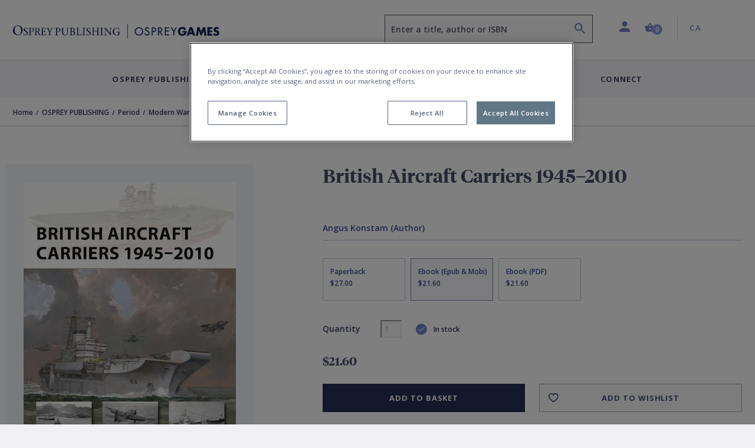

--- FILE ---
content_type: text/html; charset=utf-8
request_url: https://www.ospreypublishing.com/ca/british-aircraft-carriers-19452010-9781472856890/
body_size: 24736
content:




<!doctype html>
<html lang="en">
<head>
    <!-- Required meta tags -->
    <meta charset="utf-8">
    <meta http-equiv="Content-Type" content="text/html; charset=UTF-8">
    <meta name="viewport" content="width=device-width, initial-scale=1, shrink-to-fit=no">


    <!-- Bootstrap CSS -->
    <link rel="stylesheet" integrity="sha384-ggOyR0iXCbMQv3Xipma34MD+dH/1fQ784/j6cY/iJTQUOhcWr7x9JvoRxT2MZw1T" crossorigin="anonymous" href="https://stackpath.bootstrapcdn.com/bootstrap/4.3.1/css/bootstrap.min.css">
    <link rel="stylesheet" integrity="sha384-wvfXpqpZZVQGK6TAh5PVlGOfQNHSoD2xbE+QkPxCAFlNEevoEH3Sl0sibVcOQVnN" crossorigin="anonymous" href="https://stackpath.bootstrapcdn.com/font-awesome/4.7.0/css/font-awesome.min.css">
    <link rel="stylesheet" href="/css/styles.css">
        <link rel="stylesheet" href="/css/main-osprey.min.css">
        <link rel="icon" type="image/x-icon" href="/img/favicon/osprey/favicon.ico">
        <link rel="apple-touch-icon" sizes="180x180" href="/img/favicon/osprey/apple-touch-icon.png">
        <link rel="icon" type="image/png" sizes="32x32" href="/img/favicon/osprey/favicon-32x32.png">
        <link rel="icon" type="image/png" sizes="16x16" href="/img/favicon/osprey/favicon-16x16.png">
        <link rel="manifest" href="/img/favicon/osprey/site.webmanifest">
        <link rel="mask-icon" color="#000000" href="/img/favicon/osprey/safari-pinned-tab.svg">
        <link rel="shortcut icon" href="/img/osprey/favicon/favicon.ico">
        <link rel="icon" type="image/x-icon" href="/img/osprey/favicon/favicon.ico">
        <meta name="msapplication-TileColor" content="#ffffff">
        <meta name="theme-color" content="#ffffff">

    
    <script>
        if (typeof (dataLayer) !== "undefined") 
        {
            dataLayer.push({
                    "event": "page_load",
                    "product_subcategory": "logged_out",
                    "user_id": ''
                });
        }
    </script>


    <script>
        window.dataLayer = window.dataLayer || [];
        dataLayer.push({
            event: "page declaration",
            page_type: "product",
            page_category: ["Home","OSPREY PUBLISHING","Period","Modern Warfare","British Aircraft Carriers 1945–2010"],
            user_id: "undefined",
            login_status: "logged out",
            osprey_membership_type: "undefined",
        });
    </script>

        <!-- Google Tag Manager -->
        <script>
            (function (w, d, s, l, i) {
                w[l] = w[l] || []; w[l].push({
                    'gtm.start':
                        new Date().getTime(), event: 'gtm.js'
                }); var f = d.getElementsByTagName(s)[0],
                    j = d.createElement(s), dl = l != 'dataLayer' ? '&l=' + l : ''; j.async = true; j.src =
                        'https://www.googletagmanager.com/gtm.js?id=' + i + dl; f.parentNode.insertBefore(j, f);
            })(window, document, 'script', 'dataLayer', 'GTM-NQKV755');
        </script>
        <!-- End Google Tag Manager -->


        <!-- OneTrust Cookies Consent Notice start for  http://ospreypublishing.com  -->
        <script type="text/javascript" charset="UTF-8" data-domain-script="67ec158e-ec1c-40d4-8233-a814a48823dd" src="https://cdn-ukwest.onetrust.com/scripttemplates/otSDKStub.js"></script>
        <script type="text/javascript">
            function OptanonWrapper() { }
        </script>
        <!-- OneTrust Cookies Consent Notice end for  http://ospreypublishing.com  -->

    <!-- HTML Templates -->
    <script src="/scripts/recaptcha.js"></script>

    <script>
        BbRecaptcha.init("6LeQzoQaAAAAAAddTVNtsC2lu11dk2WBYCRtakYy");
    </script>

        <link rel="stylesheet" href="/css/html-osprey.min.css">

    <script src="https://kit.fontawesome.com/49787fca92.js"></script>
    <link rel="stylesheet" href="https://fonts.googleapis.com/css?family=Open&#x2B;Sans:400,600,700&amp;display=swap">


    <title>British Aircraft Carriers 1945&#x2013;2010: : New Vanguard Angus Konstam Osprey Publishing - Osprey</title>


    

    <meta name="description" content="The history of the Royal Navy flagships that led the fleet through the Cold War, ensured victory in the Falklands War, and saw action in Iraq and the Balkans.In&hellip;" />
    <meta name="author" content="osprey.com" />
    <meta property="article:author" content="osprey.com" />
    <meta name="keywords" content="" />

    <meta property="og:url" content="https://www.ospreypublishing.com/ca/british-aircraft-carriers-19452010-9781472856890/" />
    <meta property="og:site_name" content="Osprey Publishing" />
    <meta property="og:type" content="books.book" />
    <meta property="og:title" content="British Aircraft Carriers 1945&#x2013;2010" />
    <meta property="og:image" content="https://res.cloudinary.com/bloomsbury-atlas/image/upload/w_360,c_scale,dpr_1.5/jackets/9781472856890.jpg" />
    <meta property="books:isbn" content="9781472856890" />
            <meta property="books:author" content="Angus Konstam" />
                <link rel="alternate" hreflang="en-ca" href="https://www.ospreypublishing.com/ca/british-aircraft-carriers-19452010-9781472856890/" />
                <link rel="alternate" hreflang="en-us" href="https://www.ospreypublishing.com/us/british-aircraft-carriers-19452010-9781472856890/" />
                <link rel="alternate" hreflang="en-gb" href="https://www.ospreypublishing.com/uk/british-aircraft-carriers-19452010-9781472856890/" />

    

    <script type='text/javascript' async='async' src="https://platform-api.sharethis.com/js/sharethis.js#property=5d80a476ab6f1000123c90c8&amp;product=inline-share-buttons"></script>
    <style>
    </style>
</head>
<body class="bg-white" data-site="OS" data-territory="CA" data-territory-ip="US" data-account-type="" data-node-id="15936" data-host-address="108.162.216.157">



        <!-- Google Tag Manager (noscript) -->
        <noscript>
            <iframe src="https://www.googletagmanager.com/ns.html?id=GTM-NQKV755"
                    height="0" width="0" style="display:none;visibility:hidden"></iframe>
        </noscript>
        <!-- End Google Tag Manager (noscript) -->

    
<a class="skip-main" href="#main-content">Skip to main content</a>
<!--begin::mobile search modal-->
<div class="search-autocomplete-mobile" id="searchAutocompleteMobile">
    <div class="search-autocomplete-mobile__header">
        <div class="search-autocomplete-mobile--field-wrapper">
            <div class="input-group">
                <div class="input-group-prepend">
                    <button class="btn btn-search" type="button" id="searchButton" onclick="BloomsburyStore.searchButtonMobile(event)"><i class="bp-icon-search"></i></button>
                </div>
                <input type="text" id="autoCompleteSearchMobile" class="form-control" 
                       aria-label="Enter a title, author or ISBN" 
                       placeholder="Enter a title, author or ISBN" 
                       aria-describedby="searchButton" 
                       autocomplete="off"   
                        maxlength="256"
                       onkeypress="BloomsburyStore.searchKeypressMobile(event)"
                       data-url="/ca/search"
                       data-autosuggesturl="/umbraco/surface/SearchSurface/Suggestions"
                       value="">
                <div class="input-group-append">
                    <button class="btn btn-close" type="button" id="searchAutocompleteMobileClose" aria-label="Close search"><i class="bp-icon-close"></i></button>
                </div>
            </div>
        </div>
    </div>
    <div class="search-autocomplete-mobile__content">
        <div id="autocompleteMobilePlaceholder" class="autocomplete-placeholder"><div class="autocomplete-suggestions" style="position: absolute; max-height: 300px; z-index: 10001; width: 302px; display: none;"><div class="autocomplete-no-suggestion">There are no results for your search</div></div></div>
    </div>
</div>
<!--end::mobile search modal-->
    


<!--begin::main navigation // Mobile -->
<nav class="bbtag-ga-mobile main-navigation main-navigation--mobile navbar navbar-light d-block d-lg-none">
    <div class="bbtag-ga-mobile main-navigation--mobile__page-header">
        <div>
            <a class="bbtag-ga-mobile navbar-toggler" href="#mMenu" aria-expanded="false" aria-label="Toggle navigation"></a>
                <a href="/ca/" class="bbtag-ga-mobile page-header--logo page-header--logo__osprey"><img src="/img/osprey-mobile.svg" class="bbtag-ga-mobile img-fluid" alt=""></a>
        </div>
        <div class="bbtag-ga-mobile page-header--utils">
            <a href="#" id="mobileHeaderSearchOpen"><i aria-hidden="true" class="bbtag-ga-mobile bp-icon-search"></i></a>
            <div id="nav-mobile-cart">
                
<a href="/ca/cart" class="nav-link header-basket__button">
    <span class="header-basket__icon"><i class="bp-icon-basket" aria-hidden="true"></i></span>
    <span class="sr-only">Shopping Cart (0 item)</span>
    <span class="header-basket__value">
        <span class="value" aria-hidden="true">0</span>
    </span>
</a>
            </div>
        </div>
    </div>
    <div class="bbtag-ga-mobile d-none">
        <nav id="mMenu" class="d-lg-none">
            <button class="bbtag-ga-mobile navbar-toggler" type="button" id="closeMMenu" aria-label="Toggle navigation">
                <i class="bbtag-ga-mobile bp-icon-close"></i>
            </button>
            <div class="bbtag-ga-mobile main-navigation--mobile--header justify-content-between">
                    <a href="/ca/" class="bbtag-ga-mobile page-header--logo page-header--logo__osprey"><img src="/img/osprey-desktop.svg" width="150" alt="Osprey Publishing Home"></a>
            </div>
            <ul>
                            <li>
                                <span aria-label="Osprey Publishing">Osprey Publishing</span>
                                <ul>
                                        <li>
                                            <span class="bbtag-ga-mobile mobile-sub-nav-link" data-node-id="882d0ae4-8fca-47e4-9148-9fd9c4ce0beb">Browse by Series</span>
                                            <ul>
                                                    <li class="explore-link bbtag-ga-mobile">
                                                        <a href="/ca/osprey-publishing/series/" class="bbtag-ga-mobile" data-tree="BOOKS|Browse by Series" title="Explore Browse by Series">Explore Browse by Series</a>
                                                    </li>
                                                        <li class="bbtag-ga-mobile">
                                                            <a style="text-transform: none;letter-spacing: -.1px;font-weight: 600;font-size: 14px;" class="bbtag-ga-mobile" data-tree="BOOKS|Browse by Series" href="/ca/osprey-publishing/series/air-campaign/" title="Air Campaign">Air Campaign</a>
                                                        </li>
                                                        <li class="bbtag-ga-mobile">
                                                            <a style="text-transform: none;letter-spacing: -.1px;font-weight: 600;font-size: 14px;" class="bbtag-ga-mobile" data-tree="BOOKS|Browse by Series" href="/ca/osprey-publishing/series/campaign/" title="Campaign">Campaign</a>
                                                        </li>
                                                        <li class="bbtag-ga-mobile">
                                                            <a style="text-transform: none;letter-spacing: -.1px;font-weight: 600;font-size: 14px;" class="bbtag-ga-mobile" data-tree="BOOKS|Browse by Series" href="/ca/osprey-publishing/series/dogfight/" title="Dogfight">Dogfight</a>
                                                        </li>
                                                        <li class="bbtag-ga-mobile">
                                                            <a style="text-transform: none;letter-spacing: -.1px;font-weight: 600;font-size: 14px;" class="bbtag-ga-mobile" data-tree="BOOKS|Browse by Series" href="/ca/osprey-publishing/series/men-at-arms/" title="Men-at-Arms">Men-at-Arms</a>
                                                        </li>
                                                        <li class="bbtag-ga-mobile">
                                                            <a style="text-transform: none;letter-spacing: -.1px;font-weight: 600;font-size: 14px;" class="bbtag-ga-mobile" data-tree="BOOKS|Browse by Series" href="/ca/osprey-publishing/series/new-vanguard/" title="New Vanguard">New Vanguard</a>
                                                        </li>
                                                        <li class="bbtag-ga-mobile">
                                                            <a style="text-transform: none;letter-spacing: -.1px;font-weight: 600;font-size: 14px;" class="bbtag-ga-mobile" data-tree="BOOKS|Browse by Series" href="/ca/osprey-publishing/series/x-planes/" title="X-Planes">X-Planes</a>
                                                        </li>
                                                        <li class="bbtag-ga-mobile">
                                                            <a style="text-transform: none;letter-spacing: -.1px;font-weight: 600;font-size: 14px;" class="bbtag-ga-mobile" data-tree="BOOKS|Browse by Series" href="/ca/osprey-publishing/series/" title="See more...">See more...</a>
                                                        </li>
                                            </ul>
                                        </li>
                                        <li>
                                            <span class="bbtag-ga-mobile mobile-sub-nav-link" data-node-id="316b03c0-9af2-4cb5-9994-da1ed3a63626">Browse by Period</span>
                                            <ul>
                                                    <li class="explore-link bbtag-ga-mobile">
                                                        <a href="/ca/osprey-publishing/period/" class="bbtag-ga-mobile" data-tree="BOOKS|Browse by Period" title="Explore Browse by Period">Explore Browse by Period</a>
                                                    </li>
                                                        <li class="bbtag-ga-mobile">
                                                            <a style="text-transform: none;letter-spacing: -.1px;font-weight: 600;font-size: 14px;" class="bbtag-ga-mobile" data-tree="BOOKS|Browse by Period" href="/ca/osprey-publishing/period/ancient-warfare/" title="Ancient Warfare">Ancient Warfare</a>
                                                        </li>
                                                        <li class="bbtag-ga-mobile">
                                                            <a style="text-transform: none;letter-spacing: -.1px;font-weight: 600;font-size: 14px;" class="bbtag-ga-mobile" data-tree="BOOKS|Browse by Period" href="/ca/osprey-publishing/period/medieval-warfare/" title="Medieval Warfare">Medieval Warfare</a>
                                                        </li>
                                                        <li class="bbtag-ga-mobile">
                                                            <a style="text-transform: none;letter-spacing: -.1px;font-weight: 600;font-size: 14px;" class="bbtag-ga-mobile" data-tree="BOOKS|Browse by Period" href="/ca/osprey-publishing/period/modern-warfare/" title="Modern Warfare">Modern Warfare</a>
                                                        </li>
                                                        <li class="bbtag-ga-mobile">
                                                            <a style="text-transform: none;letter-spacing: -.1px;font-weight: 600;font-size: 14px;" class="bbtag-ga-mobile" data-tree="BOOKS|Browse by Period" href="/ca/osprey-publishing/period/napoleonic/" title="Napoleonic">Napoleonic</a>
                                                        </li>
                                                        <li class="bbtag-ga-mobile">
                                                            <a style="text-transform: none;letter-spacing: -.1px;font-weight: 600;font-size: 14px;" class="bbtag-ga-mobile" data-tree="BOOKS|Browse by Period" href="/ca/osprey-publishing/period/world-war-1/" title="World War I">World War I</a>
                                                        </li>
                                                        <li class="bbtag-ga-mobile">
                                                            <a style="text-transform: none;letter-spacing: -.1px;font-weight: 600;font-size: 14px;" class="bbtag-ga-mobile" data-tree="BOOKS|Browse by Period" href="/ca/osprey-publishing/period/world-war-2/" title="World War II">World War II</a>
                                                        </li>
                                                        <li class="bbtag-ga-mobile">
                                                            <a style="text-transform: none;letter-spacing: -.1px;font-weight: 600;font-size: 14px;" class="bbtag-ga-mobile" data-tree="BOOKS|Browse by Period" href="/ca/osprey-publishing/period/" title="See more...">See more...</a>
                                                        </li>
                                            </ul>
                                        </li>
                                        <li>
                                            <span class="bbtag-ga-mobile mobile-sub-nav-link" data-node-id="e916bd27-666f-4019-9393-df7ca623bdd3">Upcoming Books</span>
                                            <ul>
                                                        <li class="bbtag-ga-mobile">
                                                            <a style="text-transform: none;letter-spacing: -.1px;font-weight: 600;font-size: 14px;" class="bbtag-ga-mobile" data-tree="BOOKS|Upcoming Books" href="/ca/discover/available-this-month/" title="Available this month">Available this month</a>
                                                        </li>
                                                        <li class="bbtag-ga-mobile">
                                                            <a style="text-transform: none;letter-spacing: -.1px;font-weight: 600;font-size: 14px;" class="bbtag-ga-mobile" data-tree="BOOKS|Upcoming Books" href="/ca/discover/pre-order-next-month/" title="Pre-order next month">Pre-order next month</a>
                                                        </li>
                                                        <li class="bbtag-ga-mobile">
                                                            <a style="text-transform: none;letter-spacing: -.1px;font-weight: 600;font-size: 14px;" class="bbtag-ga-mobile" data-tree="BOOKS|Upcoming Books" href="/ca/discover/pre-order-2-months/" title="Pre-order 2 months">Pre-order 2 months</a>
                                                        </li>
                                                        <li class="bbtag-ga-mobile">
                                                            <a style="text-transform: none;letter-spacing: -.1px;font-weight: 600;font-size: 14px;" class="bbtag-ga-mobile" data-tree="BOOKS|Upcoming Books" href="/ca/discover/pre-order-3-months/" title="Pre-order 3 months">Pre-order 3 months</a>
                                                        </li>
                                            </ul>
                                        </li>
                                </ul>
                            </li>
                            <li>
                                <span aria-label="Osprey Games">Osprey Games</span>
                                <ul>
                                        <li>
                                            <span class="bbtag-ga-mobile mobile-sub-nav-link" data-node-id="e964383c-e86f-48aa-b405-f3dc999fdd41">Browse by Series</span>
                                            <ul>
                                                        <li class="bbtag-ga-mobile">
                                                            <a style="text-transform: none;letter-spacing: -.1px;font-weight: 600;font-size: 14px;" class="bbtag-ga-mobile" data-tree="BOOKS|Browse by Series" href="/ca/osprey-games/board-card-games/" title="Board &amp; Card Games">Board &amp; Card Games</a>
                                                        </li>
                                                        <li class="bbtag-ga-mobile">
                                                            <a style="text-transform: none;letter-spacing: -.1px;font-weight: 600;font-size: 14px;" class="bbtag-ga-mobile" data-tree="BOOKS|Browse by Series" href="/ca/osprey-games/wargames/bolt-action/" title="Bolt Action">Bolt Action</a>
                                                        </li>
                                                        <li class="bbtag-ga-mobile">
                                                            <a style="text-transform: none;letter-spacing: -.1px;font-weight: 600;font-size: 14px;" class="bbtag-ga-mobile" data-tree="BOOKS|Browse by Series" href="/ca/osprey-games/wargames/frostgrave/" title="Frostgrave">Frostgrave</a>
                                                        </li>
                                                        <li class="bbtag-ga-mobile">
                                                            <a style="text-transform: none;letter-spacing: -.1px;font-weight: 600;font-size: 14px;" class="bbtag-ga-mobile" data-tree="BOOKS|Browse by Series" href="/ca/osprey-games/wargames/oathmark/" title="Oathmark">Oathmark</a>
                                                        </li>
                                                        <li class="bbtag-ga-mobile">
                                                            <a style="text-transform: none;letter-spacing: -.1px;font-weight: 600;font-size: 14px;" class="bbtag-ga-mobile" data-tree="BOOKS|Browse by Series" href="/ca/osprey-games/roleplaying-games/" title="Osprey Roleplaying">Osprey Roleplaying</a>
                                                        </li>
                                                        <li class="bbtag-ga-mobile">
                                                            <a style="text-transform: none;letter-spacing: -.1px;font-weight: 600;font-size: 14px;" class="bbtag-ga-mobile" data-tree="BOOKS|Browse by Series" href="/ca/osprey-games/wargames/osprey-wargames/" title="Osprey Wargames Series">Osprey Wargames Series</a>
                                                        </li>
                                                        <li class="bbtag-ga-mobile">
                                                            <a style="text-transform: none;letter-spacing: -.1px;font-weight: 600;font-size: 14px;" class="bbtag-ga-mobile" data-tree="BOOKS|Browse by Series" href="/ca/osprey-games/wargames/other-wargames/" title="Other Wargames">Other Wargames</a>
                                                        </li>
                                                        <li class="bbtag-ga-mobile">
                                                            <a style="text-transform: none;letter-spacing: -.1px;font-weight: 600;font-size: 14px;" class="bbtag-ga-mobile" data-tree="BOOKS|Browse by Series" href="/ca/osprey-games/wargames/stargrave/" title="Stargrave">Stargrave</a>
                                                        </li>
                                                        <li class="bbtag-ga-mobile">
                                                            <a style="text-transform: none;letter-spacing: -.1px;font-weight: 600;font-size: 14px;" class="bbtag-ga-mobile" data-tree="BOOKS|Browse by Series" href="/ca/osprey-games/wargames/the-silver-bayonet/" title="The Silver Bayonet">The Silver Bayonet</a>
                                                        </li>
                                            </ul>
                                        </li>
                                        <li>
                                            <span class="bbtag-ga-mobile mobile-sub-nav-link" data-node-id="3caa3f67-090c-45ea-b86a-ce3fb76b50f7">Upcoming Books</span>
                                            <ul>
                                                        <li class="bbtag-ga-mobile">
                                                            <a style="text-transform: none;letter-spacing: -.1px;font-weight: 600;font-size: 14px;" class="bbtag-ga-mobile" data-tree="BOOKS|Upcoming Books" href="/ca/discover/available-this-month/" title="Available this month">Available this month</a>
                                                        </li>
                                                        <li class="bbtag-ga-mobile">
                                                            <a style="text-transform: none;letter-spacing: -.1px;font-weight: 600;font-size: 14px;" class="bbtag-ga-mobile" data-tree="BOOKS|Upcoming Books" href="/ca/discover/pre-order-next-month/" title="Pre-order next month">Pre-order next month</a>
                                                        </li>
                                                        <li class="bbtag-ga-mobile">
                                                            <a style="text-transform: none;letter-spacing: -.1px;font-weight: 600;font-size: 14px;" class="bbtag-ga-mobile" data-tree="BOOKS|Upcoming Books" href="/ca/discover/pre-order-2-months/" title="Pre-order 2 months">Pre-order 2 months</a>
                                                        </li>
                                                        <li class="bbtag-ga-mobile">
                                                            <a style="text-transform: none;letter-spacing: -.1px;font-weight: 600;font-size: 14px;" class="bbtag-ga-mobile" data-tree="BOOKS|Upcoming Books" href="/ca/discover/pre-order-3-months/" title="Pre-order 3 months">Pre-order 3 months</a>
                                                        </li>
                                            </ul>
                                        </li>
                                </ul>
                            </li>
                    <li>
                        <a href="/ca/author-index" title="Contributors"  data-tree="CONTRIBUTORS" aria-label="Contributors">Contributors</a>
                    </li>
                    <li>
                        <span aria-label="Discover">Discover</span>
                        <ul>
            <li>
                <span class="bbtag-ga-mobile mobile-sub-nav-link" data-node-id="19697" onclick="BloomsburyStore.mobileNavClickSub(this);" data-tree="Discover|Osprey Publishing">Osprey Publishing</span>
                <ul>
                </ul>
            </li>
            <li>
                <span class="bbtag-ga-mobile mobile-sub-nav-link" data-node-id="19698" onclick="BloomsburyStore.mobileNavClickSub(this);" data-tree="Discover|Have Your Say">Have Your Say</span>
                <ul>
                </ul>
            </li>
            <li>
                <span class="bbtag-ga-mobile mobile-sub-nav-link" data-node-id="19940" onclick="BloomsburyStore.mobileNavClickSub(this);" data-tree="Discover|Osprey Games">Osprey Games</span>
                <ul>
                </ul>
            </li>
            <li>
                <span class="bbtag-ga-mobile mobile-sub-nav-link" data-node-id="19639" onclick="BloomsburyStore.mobileNavClickSub(this);" data-tree="Discover|Gaming Resources">Gaming Resources</span>
                <ul>
                </ul>
            </li>
            <li><a style="text-transform: none; letter-spacing: -.1px; font-weight: 600; font-size: 14px;" href="/ca/discover/newsletters/" target="" title="Newsletters" data-tree="Discover|Newsletters">Newsletters</a></li>
                        </ul>
                    </li>
                    <li class="bbtag-ga-mobile no-bottom-border">
                        <span aria-label="Connect">Connect</span>
                        <ul>
            <li>
                <span class="bbtag-ga-mobile mobile-sub-nav-link" data-node-id="19692" onclick="BloomsburyStore.mobileNavClickSub(this);" data-tree="Connect|About Us">About Us</span>
                <ul>
                </ul>
            </li>
            <li>
                <span class="bbtag-ga-mobile mobile-sub-nav-link" data-node-id="19693" onclick="BloomsburyStore.mobileNavClickSub(this);" data-tree="Connect|Contact Us">Contact Us</span>
                <ul>
                </ul>
            </li>
            <li>
                <span class="bbtag-ga-mobile mobile-sub-nav-link" data-node-id="19695" onclick="BloomsburyStore.mobileNavClickSub(this);" data-tree="Connect|Work With Us">Work With Us</span>
                <ul>
                </ul>
            </li>
                        </ul>
                    </li>
                <li class="bbtag-ga-mobile menu-seperator"></li>
                    <li class="bbtag-ga-mobile account-link account-link--not-signed-in">
                        <a href="/ca/login" title="Sign in" aria-label="Sign in" data-tree="Sign in">Sign in</a>
                        <a href="/ca/login" title="Create an account" aria-label="Create an account"  data-tree="Create an account">Create an account</a>
                    </li>
                    <li class="bbtag-ga-mobile account-link--sub account-link--sub__first pb-15"><a href="/ca/help" title="Help" aria-label="Help" data-tree="Help">Help</a></li>

                <li class="bbtag-ga-mobile menu-seperator"></li>
                <li class="bbtag-ga-mobile nav-item support nav-item--basket">
                    <a class="bbtag-ga-mobile nav-link" href="/ca/cart" title="Basket" aria-label="Basket" data-tree="Basket"><i class="bbtag-ga-mobile bp-icon-basket"></i>Basket</a>
                </li>
                <li class="bbtag-ga-mobile nav-item country nav-item--initial-case">
                    <span>Currently on the CA site</span>
                    <ul class="bbtag-ga-mobile radio-style-list">
                                <li class="bbtag-ga-mobile nav-item radio-style-list__item">
                                    <a href="/uk/" class="bbtag-ga-mobile nav-link nav-link--direct"><span class="bbtag-ga-mobile radio-insert" data-tree="Territory|United Kingdom"></span><label for="">United Kingdom</label></a>
                                </li>
                                <li class="bbtag-ga-mobile nav-item radio-style-list__item">
                                    <a href="/us/" class="bbtag-ga-mobile nav-link nav-link--direct"><span class="bbtag-ga-mobile radio-insert" data-tree="Territory|United States"></span><label for="">United States</label></a>
                                </li>
                                <li class="bbtag-ga-mobile nav-item radio-style-list__item radio-style-list__item--selected">
                                    <a href="/ca/" class="bbtag-ga-mobile nav-link nav-link--direct"><span class="bbtag-ga-mobile radio-insert" data-tree="Territory|Canada"></span><label for="">Canada</label></a>
                                </li>
                    </ul>
                </li>
            </ul>
        </nav>
    </div>
</nav>
<!--end::main navigation // Mobile -->

    

<!--begin::main navigation // Desktop -->
<header>
<!--START Header Section-->
<div class="headerLogo d-none d-lg-block">
    <div class="headerLogoTitle">
        <div class="container">
            <div class="row">
                <div class="col-6 col-lg-4 col-xl-6">
                    <div class="headerLogoLeft">
                                    <a href="/ca/"><img src="/img/osprey-desktop.svg" style="width: 350px; height: 46px;" class="img-fluid" alt="Osprey Publishing Home"></a>
                    </div>
                </div>
                <div class="col-6 col-lg-8 col-xl-6">
                    <div class="headerSectionRight">
                        <div class="row no-gutters">
                            <div class="col-6 col-md-6 col-lg-7 col-xl-7">
                                
                                <div class="form-group autocomplete-search-form-group">
                                        <label class="sr-only" for="autoCompleteSearch">Search</label>
                                        <input aria-describedby="search-summary-inner" type="text" class="form-control autocomplete-search" id="autoCompleteSearch" autocomplete="off"
                                           value=""
                                           placeholder="Enter a title, author or ISBN" data-url="/ca/search"
                                           data-autosuggesturl="/umbraco/surface/SearchSurface/Suggestions"
                                           onkeypress="return BloomsburyStore.searchKeypress(event)" maxlength="256">
                                    <button aria-label="Search" name="submit" class="icon bp-icon-search" onclick="return BloomsburyStore.searchButton(event)"></button>
                                </div>
                            </div>
                            <div class="col-6 col-md-6 col-lg-5 col-xl-5">
                                <li class="header-links">
                                    <ul class="list-unstyled mb-0">
                                        <li class="header-dropdown ">
                                                <a class="nav-link dropdown-toggle user-toggler" href="/ca/login" id="navbarDropdownAccount" role="button" data-toggle="dropdown" aria-haspopup="true" aria-expanded="false">
                                                    <i class="bp-icon-user" aria-hidden="true"></i>
                                                    <span class="sr-only">Profile</span>
                                                </a>
                                            <div class="dropdown-menu dropdown-menu-right" aria-labelledby="navbarDropdownAccount" aria-hidden="true">
                                                    <div class="dropdown-header">
                                                        <div class="account-link account-link--not-signed-in">
                                                            <a href="/ca/login">Sign in</a>
                                                            <span class="vert-sep"></span>
                                                            <a href="/ca/login">Create an account</a>
                                                        </div>
                                                    </div>
                                                    <div class="dropdown-body">
                                                        <a class="dropdown-item" href="/ca/help">Help</a>
                                                    </div>
                                            </div>
                                        </li>
                                        
                                        <li class="nav-item header-basket--list" id="nav-desktop-cart">
                                            
<a href="/ca/cart" role="button" class="nav-link header-basket__button">
    <span class="header-basket__icon"><i class="bp-icon-basket" aria-hidden="true"></i></span>
    <span class="header-basket__value">
        <span class="sr-only">Shopping Cart (0 item)</span>
        <span class="value" aria-hidden="true">0</span>
    </span>
</a>
<span id="headerBasketArrowIndicator" class="header-basket__arrow "></span>
<div class="header-basket__dropdown" id="headerBasketDropdown" aria-hidden="true">
    <div>
        <div class="header-basket__dropdown--header">
            <div class="header-basket__dropdown--header-title">
                <h3>Basket</h3>
            </div>
            <div class="header-basket__dropdown--header-overview">
                <span class="header-basket--items">
                    <i class="bp-icon-basket" aria-hidden="true"></i><span class="sr-only">Shopping Cart</span> 0 item(s)
                </span>
                <a class="header-basket--edit" href="/ca/cart" title="Edit basket" aria-label="Edit basket">Edit basket <i class="bp-icon-pen" aria-hidden="true"></i></a>
            </div>
        </div>
        <div class="header-basket__dropdown--footer">
            <div class="header-basket__dropdown--footer-upper">
                <span>Sub-total (excluding delivery)</span>
            </div>
            <a href="/ca/cart" class="btn btn-primary btn-lg btn-block header-basket__dropdown--footer-checkout">Checkout</a>
        </div>

    </div>
</div>

                                        </li>
                                   
                                            <li class="header-dropdown territory">
                                                    <a class="nav-link  dropdown-toggle" href="/ca/" id="navbarDropdownTerritories" role="button" data-toggle="dropdown" aria-haspopup="true" aria-expanded="false"><span class="sr-only">Country: </span> CA</a>
                                                <div class="dropdown-menu dropdown-menu-right" aria-labelledby="navbarDropdownTerritories" aria-hidden="true">
                                                    <div class="dropdown-header">
                                                        <h5>Shop in</h5>
                                                    </div>
                                                    <div class="dropdown-body">
                                                            <a class="dropdown-item territory-link" data-territory-link="/uk/" data-current="0">United Kingdom</a>
                                                            <a class="dropdown-item territory-link" data-territory-link="/us/" data-current="0">United States</a>
                                                            <a class="dropdown-item territory-link" data-territory-link="/ca/" data-current="1">Canada</a>
                                                    </div>
                                                </div>
                                            </li>
                                    </ul>
                                </li>
                            </div>
                        </div>
                    </div>
                </div>
            </div>
        </div>
    </div>
</div>
<!--END Header Section-->
<!--begin::main navigation // Desktop -->
<nav class="main-navigation main-navigation--desktop d-none d-lg-block navbar navbar-expand-lg navbar-light">

    <button class="navbar-toggler" type="button" data-toggle="collapse" data-target="#navbarSupportedContent" aria-controls="navbarSupportedContent" aria-expanded="false" aria-label="Toggle navigation">
        <span class="navbar-toggler-icon"></span>
    </button>
    <div class="collapse navbar-collapse justify-content-center" id="navbarSupportedContent">

        <div class="d-flex justify-content-center navbar-nav--wrapper">
            <ul class="navbar-nav" id="desktopMainNavigation">

                            <li class="nav-item dropdown is-link">
                                <a class="nav-link dropdown-toggle collapsed" href="/ca/osprey-publishing/"  id="fb3e173a-1a0d-446b-a270-9ff7eda38783" role="button" data-toggle="collapse" data-target="#mPanelfb3e173a-1a0d-446b-a270-9ff7eda38783" aria-haspopup="true" aria-expanded="false">Osprey Publishing</a>
                            </li>
                            <li class="nav-item dropdown is-link">
                                <a class="nav-link dropdown-toggle collapsed" href="/ca/osprey-games/"  id="d0762b2c-9958-4b29-8dfc-8f6f104e6d2b" role="button" data-toggle="collapse" data-target="#mPaneld0762b2c-9958-4b29-8dfc-8f6f104e6d2b" aria-haspopup="true" aria-expanded="false">Osprey Games</a>
                            </li>
                    <li class="nav-item">
                        <a class="nav-link" href="/ca/author-index" data-tree="CONTRIBUTORS">Contributors</a>
                    </li>
                <li class="nav-item dropdown">
                    <a class="nav-link dropdown-toggle collapsed" href="#mPanelDiscover" id="bpDiscover" role="button" data-toggle="collapse" data-target="#mPanelDiscover" aria-haspopup="true" aria-expanded="false">Discover</a>
                </li>
                <li class="nav-item dropdown">
                    <a class="nav-link dropdown-toggle collapsed" href="#mPanelConnect" id="bpConnect" role="button" data-toggle="collapse" data-target="#mPanelConnect" aria-haspopup="true" aria-expanded="false">Connect</a>
                </li>
            </ul>
        </div>

        <div class="dropdown-menus megamenu" id="megamenuParent">
                        <div class="dropdown-menu keep-open" data-parent="#megamenuParent" aria-labelledby="fb3e173a-1a0d-446b-a270-9ff7eda38783" id="mPanelfb3e173a-1a0d-446b-a270-9ff7eda38783">
                            <div class="container" style="">
                                <div class="row">
                                    <div class="col-12">
                                        <div class="content-columns d-flex">
                                                    <div class="p-2 flex-v-col order-1 pr-20" role="list">
                                                        <div role="listitem">
                                                            <div role="listitem">
                                                                    <span class="sub-sub-level-nav-items--header ml-0 mt-0">
                                                                    <a href="/ca/osprey-publishing/series/" title="Browse by Series" aria-label="Browse by Series" data-tree="Osprey Publishing|Browse by Series">Browse by Series</a>
                                                                </span>
                                                            </div>
                                                       </div>
                                                            <div role="list">
                                                                <div role="listitem" class="sub-sub-level-nav-items ml-0 mt-0 mb-0">
                                                                    <a href="/ca/osprey-publishing/series/air-campaign/" target="" class="nav-item" title="Air Campaign" aria-label="Air Campaign" data-tree="Osprey Publishing|Browse by Series|Air Campaign">Air Campaign</a>
                                                                </div>
                                                            </div>
                                                            <div role="list">
                                                                <div role="listitem" class="sub-sub-level-nav-items ml-0 mt-0 mb-0">
                                                                    <a href="/ca/osprey-publishing/series/campaign/" target="" class="nav-item" title="Campaign" aria-label="Campaign" data-tree="Osprey Publishing|Browse by Series|Campaign">Campaign</a>
                                                                </div>
                                                            </div>
                                                            <div role="list">
                                                                <div role="listitem" class="sub-sub-level-nav-items ml-0 mt-0 mb-0">
                                                                    <a href="/ca/osprey-publishing/series/dogfight/" target="" class="nav-item" title="Dogfight" aria-label="Dogfight" data-tree="Osprey Publishing|Browse by Series|Dogfight">Dogfight</a>
                                                                </div>
                                                            </div>
                                                            <div role="list">
                                                                <div role="listitem" class="sub-sub-level-nav-items ml-0 mt-0 mb-0">
                                                                    <a href="/ca/osprey-publishing/series/men-at-arms/" target="" class="nav-item" title="Men-at-Arms" aria-label="Men-at-Arms" data-tree="Osprey Publishing|Browse by Series|Men-at-Arms">Men-at-Arms</a>
                                                                </div>
                                                            </div>
                                                            <div role="list">
                                                                <div role="listitem" class="sub-sub-level-nav-items ml-0 mt-0 mb-0">
                                                                    <a href="/ca/osprey-publishing/series/new-vanguard/" target="" class="nav-item" title="New Vanguard" aria-label="New Vanguard" data-tree="Osprey Publishing|Browse by Series|New Vanguard">New Vanguard</a>
                                                                </div>
                                                            </div>
                                                            <div role="list">
                                                                <div role="listitem" class="sub-sub-level-nav-items ml-0 mt-0 mb-0">
                                                                    <a href="/ca/osprey-publishing/series/x-planes/" target="" class="nav-item" title="X-Planes" aria-label="X-Planes" data-tree="Osprey Publishing|Browse by Series|X-Planes">X-Planes</a>
                                                                </div>
                                                            </div>
                                                            <div role="list">
                                                                <div role="listitem" class="sub-sub-level-nav-items ml-0 mt-0 mb-0">
                                                                    <a href="/ca/osprey-publishing/series/" target="" class="nav-item" title="See more..." aria-label="See more..." data-tree="Osprey Publishing|Browse by Series|See more...">See more...</a>
                                                                </div>
                                                            </div>
                                                </div>
                                                    <div class="p-2 flex-v-col order-1 pr-20" role="list">
                                                        <div role="listitem">
                                                            <div role="listitem">
                                                                    <span class="sub-sub-level-nav-items--header ml-0 mt-0">
                                                                    <a href="/ca/osprey-publishing/period/" title="Browse by Period" aria-label="Browse by Period" data-tree="Osprey Publishing|Browse by Period">Browse by Period</a>
                                                                </span>
                                                            </div>
                                                       </div>
                                                            <div role="list">
                                                                <div role="listitem" class="sub-sub-level-nav-items ml-0 mt-0 mb-0">
                                                                    <a href="/ca/osprey-publishing/period/ancient-warfare/" target="" class="nav-item" title="Ancient Warfare" aria-label="Ancient Warfare" data-tree="Osprey Publishing|Browse by Period|Ancient Warfare">Ancient Warfare</a>
                                                                </div>
                                                            </div>
                                                            <div role="list">
                                                                <div role="listitem" class="sub-sub-level-nav-items ml-0 mt-0 mb-0">
                                                                    <a href="/ca/osprey-publishing/period/medieval-warfare/" target="" class="nav-item" title="Medieval Warfare" aria-label="Medieval Warfare" data-tree="Osprey Publishing|Browse by Period|Medieval Warfare">Medieval Warfare</a>
                                                                </div>
                                                            </div>
                                                            <div role="list">
                                                                <div role="listitem" class="sub-sub-level-nav-items ml-0 mt-0 mb-0">
                                                                    <a href="/ca/osprey-publishing/period/modern-warfare/" target="" class="nav-item" title="Modern Warfare" aria-label="Modern Warfare" data-tree="Osprey Publishing|Browse by Period|Modern Warfare">Modern Warfare</a>
                                                                </div>
                                                            </div>
                                                            <div role="list">
                                                                <div role="listitem" class="sub-sub-level-nav-items ml-0 mt-0 mb-0">
                                                                    <a href="/ca/osprey-publishing/period/napoleonic/" target="" class="nav-item" title="Napoleonic" aria-label="Napoleonic" data-tree="Osprey Publishing|Browse by Period|Napoleonic">Napoleonic</a>
                                                                </div>
                                                            </div>
                                                            <div role="list">
                                                                <div role="listitem" class="sub-sub-level-nav-items ml-0 mt-0 mb-0">
                                                                    <a href="/ca/osprey-publishing/period/world-war-1/" target="" class="nav-item" title="World War I" aria-label="World War I" data-tree="Osprey Publishing|Browse by Period|World War I">World War I</a>
                                                                </div>
                                                            </div>
                                                            <div role="list">
                                                                <div role="listitem" class="sub-sub-level-nav-items ml-0 mt-0 mb-0">
                                                                    <a href="/ca/osprey-publishing/period/world-war-2/" target="" class="nav-item" title="World War II" aria-label="World War II" data-tree="Osprey Publishing|Browse by Period|World War II">World War II</a>
                                                                </div>
                                                            </div>
                                                            <div role="list">
                                                                <div role="listitem" class="sub-sub-level-nav-items ml-0 mt-0 mb-0">
                                                                    <a href="/ca/osprey-publishing/period/" target="" class="nav-item" title="See more..." aria-label="See more..." data-tree="Osprey Publishing|Browse by Period|See more...">See more...</a>
                                                                </div>
                                                            </div>
                                                </div>
                                                    <div class="p-2 flex-v-col order-1 pr-20" role="list">
                                                        <div role="listitem">
                                                                <span class="sub-sub-level-nav-items--header ml-0 mt-0">Upcoming Books</span>
                                                       </div>
                                                            <div role="list">
                                                                <div role="listitem" class="sub-sub-level-nav-items ml-0 mt-0 mb-0">
                                                                    <a href="/ca/discover/available-this-month/" target="" class="nav-item" title="Available this month" aria-label="Available this month" data-tree="Osprey Publishing|Upcoming Books|Available this month">Available this month</a>
                                                                </div>
                                                            </div>
                                                            <div role="list">
                                                                <div role="listitem" class="sub-sub-level-nav-items ml-0 mt-0 mb-0">
                                                                    <a href="/ca/discover/pre-order-next-month/" target="" class="nav-item" title="Pre-order next month" aria-label="Pre-order next month" data-tree="Osprey Publishing|Upcoming Books|Pre-order next month">Pre-order next month</a>
                                                                </div>
                                                            </div>
                                                            <div role="list">
                                                                <div role="listitem" class="sub-sub-level-nav-items ml-0 mt-0 mb-0">
                                                                    <a href="/ca/discover/pre-order-2-months/" target="" class="nav-item" title="Pre-order 2 months" aria-label="Pre-order 2 months" data-tree="Osprey Publishing|Upcoming Books|Pre-order 2 months">Pre-order 2 months</a>
                                                                </div>
                                                            </div>
                                                            <div role="list">
                                                                <div role="listitem" class="sub-sub-level-nav-items ml-0 mt-0 mb-0">
                                                                    <a href="/ca/discover/pre-order-3-months/" target="" class="nav-item" title="Pre-order 3 months" aria-label="Pre-order 3 months" data-tree="Osprey Publishing|Upcoming Books|Pre-order 3 months">Pre-order 3 months</a>
                                                                </div>
                                                            </div>
                                                </div>

                                        </div>
                                    </div>
                                </div>
                            </div>
                        </div>
                        <div class="dropdown-menu keep-open" data-parent="#megamenuParent" aria-labelledby="d0762b2c-9958-4b29-8dfc-8f6f104e6d2b" id="mPaneld0762b2c-9958-4b29-8dfc-8f6f104e6d2b">
                            <div class="container" style="">
                                <div class="row">
                                    <div class="col-12">
                                        <div class="content-columns d-flex">
                                                    <div class="p-2 flex-v-col order-1 pr-20" role="list">
                                                        <div role="listitem">
                                                                <span class="sub-sub-level-nav-items--header ml-0 mt-0">Browse by Series</span>
                                                       </div>
                                                            <div role="list">
                                                                <div role="listitem" class="sub-sub-level-nav-items ml-0 mt-0 mb-0">
                                                                    <a href="/ca/osprey-games/board-card-games/" target="" class="nav-item" title="Board &amp; Card Games" aria-label="Board &amp; Card Games" data-tree="Osprey Games|Browse by Series|Board &amp; Card Games">Board &amp; Card Games</a>
                                                                </div>
                                                            </div>
                                                            <div role="list">
                                                                <div role="listitem" class="sub-sub-level-nav-items ml-0 mt-0 mb-0">
                                                                    <a href="/ca/osprey-games/wargames/bolt-action/" target="" class="nav-item" title="Bolt Action" aria-label="Bolt Action" data-tree="Osprey Games|Browse by Series|Bolt Action">Bolt Action</a>
                                                                </div>
                                                            </div>
                                                            <div role="list">
                                                                <div role="listitem" class="sub-sub-level-nav-items ml-0 mt-0 mb-0">
                                                                    <a href="/ca/osprey-games/wargames/frostgrave/" target="" class="nav-item" title="Frostgrave" aria-label="Frostgrave" data-tree="Osprey Games|Browse by Series|Frostgrave">Frostgrave</a>
                                                                </div>
                                                            </div>
                                                            <div role="list">
                                                                <div role="listitem" class="sub-sub-level-nav-items ml-0 mt-0 mb-0">
                                                                    <a href="/ca/osprey-games/wargames/oathmark/" target="" class="nav-item" title="Oathmark" aria-label="Oathmark" data-tree="Osprey Games|Browse by Series|Oathmark">Oathmark</a>
                                                                </div>
                                                            </div>
                                                            <div role="list">
                                                                <div role="listitem" class="sub-sub-level-nav-items ml-0 mt-0 mb-0">
                                                                    <a href="/ca/osprey-games/roleplaying-games/" target="" class="nav-item" title="Osprey Roleplaying" aria-label="Osprey Roleplaying" data-tree="Osprey Games|Browse by Series|Osprey Roleplaying">Osprey Roleplaying</a>
                                                                </div>
                                                            </div>
                                                            <div role="list">
                                                                <div role="listitem" class="sub-sub-level-nav-items ml-0 mt-0 mb-0">
                                                                    <a href="/ca/osprey-games/wargames/osprey-wargames/" target="" class="nav-item" title="Osprey Wargames Series" aria-label="Osprey Wargames Series" data-tree="Osprey Games|Browse by Series|Osprey Wargames Series">Osprey Wargames Series</a>
                                                                </div>
                                                            </div>
                                                            <div role="list">
                                                                <div role="listitem" class="sub-sub-level-nav-items ml-0 mt-0 mb-0">
                                                                    <a href="/ca/osprey-games/wargames/other-wargames/" target="" class="nav-item" title="Other Wargames" aria-label="Other Wargames" data-tree="Osprey Games|Browse by Series|Other Wargames">Other Wargames</a>
                                                                </div>
                                                            </div>
                                                            <div role="list">
                                                                <div role="listitem" class="sub-sub-level-nav-items ml-0 mt-0 mb-0">
                                                                    <a href="/ca/osprey-games/wargames/stargrave/" target="" class="nav-item" title="Stargrave" aria-label="Stargrave" data-tree="Osprey Games|Browse by Series|Stargrave">Stargrave</a>
                                                                </div>
                                                            </div>
                                                            <div role="list">
                                                                <div role="listitem" class="sub-sub-level-nav-items ml-0 mt-0 mb-0">
                                                                    <a href="/ca/osprey-games/wargames/the-silver-bayonet/" target="" class="nav-item" title="The Silver Bayonet" aria-label="The Silver Bayonet" data-tree="Osprey Games|Browse by Series|The Silver Bayonet">The Silver Bayonet</a>
                                                                </div>
                                                            </div>
                                                </div>
                                                    <div class="p-2 flex-v-col order-1 pr-20" role="list">
                                                        <div role="listitem">
                                                                <span class="sub-sub-level-nav-items--header ml-0 mt-0">Upcoming Books</span>
                                                       </div>
                                                            <div role="list">
                                                                <div role="listitem" class="sub-sub-level-nav-items ml-0 mt-0 mb-0">
                                                                    <a href="/ca/discover/available-this-month/" target="" class="nav-item" title="Available this month" aria-label="Available this month" data-tree="Osprey Games|Upcoming Books|Available this month">Available this month</a>
                                                                </div>
                                                            </div>
                                                            <div role="list">
                                                                <div role="listitem" class="sub-sub-level-nav-items ml-0 mt-0 mb-0">
                                                                    <a href="/ca/discover/pre-order-next-month/" target="" class="nav-item" title="Pre-order next month" aria-label="Pre-order next month" data-tree="Osprey Games|Upcoming Books|Pre-order next month">Pre-order next month</a>
                                                                </div>
                                                            </div>
                                                            <div role="list">
                                                                <div role="listitem" class="sub-sub-level-nav-items ml-0 mt-0 mb-0">
                                                                    <a href="/ca/discover/pre-order-2-months/" target="" class="nav-item" title="Pre-order 2 months" aria-label="Pre-order 2 months" data-tree="Osprey Games|Upcoming Books|Pre-order 2 months">Pre-order 2 months</a>
                                                                </div>
                                                            </div>
                                                            <div role="list">
                                                                <div role="listitem" class="sub-sub-level-nav-items ml-0 mt-0 mb-0">
                                                                    <a href="/ca/discover/pre-order-3-months/" target="" class="nav-item" title="Pre-order 3 months" aria-label="Pre-order 3 months" data-tree="Osprey Games|Upcoming Books|Pre-order 3 months">Pre-order 3 months</a>
                                                                </div>
                                                            </div>
                                                </div>

                                        </div>
                                    </div>
                                </div>
                            </div>
                        </div>



            <div class="dropdown-menu keep-open" data-parent="#megamenuParent" aria-labelledby="bpConnect" id="mPanelConnect">
        <main class="container">
            <div class="row">
                <div class="col-12">
                    <div class="content-columns d-flex">
<div class="p-2 flex-v-col order-1 pr-20" role="list"><div role="listitem">                                    <span class="sub-sub-level-nav-items--header ml-0 mt-0">About Us</span>
<div class="sub-submenu-list" role="list">                                            <div role="listitem" class="sub-sub-level-nav-items ml-0 mt-0 mb-0">
                                                <a href="/ca/connect/about-us/overview/" target="" class="nav-item" title="Overview" aria-label="Overview" data-tree="Connect|About Us|Overview">Overview</a>
                                            </div>
                                            <div role="listitem" class="sub-sub-level-nav-items ml-0 mt-0 mb-0">
                                                <a href="/ca/connect/about-us/about-osprey/" target="" class="nav-item" title="About Osprey" aria-label="About Osprey" data-tree="Connect|About Us|About Osprey">About Osprey</a>
                                            </div>
</div></div></div><div class="p-2 flex-v-col order-1 pr-20" role="list"><div role="listitem">                                    <span class="sub-sub-level-nav-items--header ml-0 mt-0">Contact Us</span>
<div class="sub-submenu-list" role="list">                                            <div role="listitem" class="sub-sub-level-nav-items ml-0 mt-0 mb-0">
                                                <a href="/ca/help/" class="nav-item" title="Customer Service" aria-label="Customer Service" data-tree="Connect|Contact Us|Customer Service">Customer Service</a>
                                            </div>
                                            <div role="listitem" class="sub-sub-level-nav-items ml-0 mt-0 mb-0">
                                                <a href="/ca/connect/contact-us/catalogues-and-stock-list/" target="" class="nav-item" title="Catalogues and Stock List" aria-label="Catalogues and Stock List" data-tree="Connect|Contact Us|Catalogues and Stock List">Catalogues and Stock List</a>
                                            </div>
                                            <div role="listitem" class="sub-sub-level-nav-items ml-0 mt-0 mb-0">
                                                <a href="/ca/connect/contact-us/permissions/" target="" class="nav-item" title="Permissions" aria-label="Permissions" data-tree="Connect|Contact Us|Permissions">Permissions</a>
                                            </div>
                                            <div role="listitem" class="sub-sub-level-nav-items ml-0 mt-0 mb-0">
                                                <a href="/ca/connect/contact-us/replacement-parts/" target="" class="nav-item" title="Replacement Parts" aria-label="Replacement Parts" data-tree="Connect|Contact Us|Replacement Parts">Replacement Parts</a>
                                            </div>
                                            <div role="listitem" class="sub-sub-level-nav-items ml-0 mt-0 mb-0">
                                                <a href="/ca/connect/contact-us/trade-contacts/" target="" class="nav-item" title="Trade Contacts" aria-label="Trade Contacts" data-tree="Connect|Contact Us|Trade Contacts">Trade Contacts</a>
                                            </div>
                                            <div role="listitem" class="sub-sub-level-nav-items ml-0 mt-0 mb-0">
                                                <a href="/ca/connect/contact-us/writing-for-us/" target="" class="nav-item" title="Writing for Us" aria-label="Writing for Us" data-tree="Connect|Contact Us|Writing for Us">Writing for Us</a>
                                            </div>
                                            <div role="listitem" class="sub-sub-level-nav-items ml-0 mt-0 mb-0">
                                                <a href="/ca/connect/contact-us/ai-policy-for-authors-and-illustrators/" target="" class="nav-item" title="AI Policy for Authors and Illustrators" aria-label="AI Policy for Authors and Illustrators" data-tree="Connect|Contact Us|AI Policy for Authors and Illustrators">AI Policy for Authors and Illustrators</a>
                                            </div>
</div></div></div><div class="p-2 flex-v-col order-1 pr-20" role="list"><div role="listitem">                                    <span class="sub-sub-level-nav-items--header ml-0 mt-0">Work With Us</span>
<div class="sub-submenu-list" role="list">                                            <div role="listitem" class="sub-sub-level-nav-items ml-0 mt-0 mb-0">
                                                <a href="/ca/connect/work-with-us/current-opportunities/" target="" class="nav-item" title="Current Opportunities" aria-label="Current Opportunities" data-tree="Connect|Work With Us|Current Opportunities">Current Opportunities</a>
                                            </div>
</div></div></div>                    </div>
                </div>
            </div>
        </main>
            </div>

            <div class="dropdown-menu keep-open" data-parent="#megamenuParent" aria-labelledby="bpDiscover" id="mPanelDiscover">
        <main class="container">
            <div class="row">
                <div class="col-12">
                    <div class="content-columns d-flex">
<div class="p-2 flex-v-col order-1 pr-20" role="list"><div role="listitem">                                    <span class="sub-sub-level-nav-items--header ml-0 mt-0">Osprey Publishing</span>
<div class="sub-submenu-list" role="list">                                            <div role="listitem" class="sub-sub-level-nav-items ml-0 mt-0 mb-0">
                                                <a href="/ca/osprey-blog/?c=Osprey%20Publishing" class="nav-item" title="Blog" aria-label="Blog" data-tree="Discover|Osprey Publishing|Blog">Blog</a>
                                            </div>
                                            <div role="listitem" class="sub-sub-level-nav-items ml-0 mt-0 mb-0">
                                                <a href="/ca/membership/" class="nav-item" title="Membership" aria-label="Membership" data-tree="Discover|Osprey Publishing|Membership">Membership</a>
                                            </div>
                                            <div role="listitem" class="sub-sub-level-nav-items ml-0 mt-0 mb-0">
                                                <a href="/ca/discover/extended-bibliographies-and-tables/" class="nav-item" title="Extended Bibliographies" aria-label="Extended Bibliographies" data-tree="Discover|Osprey Publishing|Extended Bibliographies">Extended Bibliographies</a>
                                            </div>
                                            <div role="listitem" class="sub-sub-level-nav-items ml-0 mt-0 mb-0">
                                                <a href="/ca/discover/osprey-publishing/machine-of-the-month/" target="" class="nav-item" title="Machine of the Month" aria-label="Machine of the Month" data-tree="Discover|Osprey Publishing|Machine of the Month">Machine of the Month</a>
                                            </div>
</div></div></div><div class="p-2 flex-v-col order-1 pr-20" role="list"><div role="listitem">                                    <span class="sub-sub-level-nav-items--header ml-0 mt-0">Have Your Say</span>
<div class="sub-submenu-list" role="list">                                            <div role="listitem" class="sub-sub-level-nav-items ml-0 mt-0 mb-0">
                                                <a href="/ca/discover/have-your-say/book-vote/" target="" class="nav-item" title="Book Vote" aria-label="Book Vote" data-tree="Discover|Have Your Say|Book Vote">Book Vote</a>
                                            </div>
                                            <div role="listitem" class="sub-sub-level-nav-items ml-0 mt-0 mb-0">
                                                <a href="/ca/discover/have-your-say/books-youd-like-to-read/" target="" class="nav-item" title="Books You&#x27;d Like to Read" aria-label="Books You&#x27;d Like to Read" data-tree="Discover|Have Your Say|Books You&#x27;d Like to Read">Books You&#x27;d Like to Read</a>
                                            </div>
</div></div></div><div class="p-2 flex-v-col order-1 pr-20" role="list"><div role="listitem">                                    <span class="sub-sub-level-nav-items--header ml-0 mt-0">Osprey Games</span>
<div class="sub-submenu-list" role="list">                                            <div role="listitem" class="sub-sub-level-nav-items ml-0 mt-0 mb-0">
                                                <a href="/ca/osprey-blog/?c=Osprey%20Games" class="nav-item" title="Blog" aria-label="Blog" data-tree="Discover|Osprey Games|Blog">Blog</a>
                                            </div>
</div></div></div><div class="p-2 flex-v-col order-1 pr-20" role="list"><div role="listitem">                                  <span class="sub-sub-level-nav-items--header ml-0 mt-0"> <a href="/ca/discover/gaming-resources/" title="Gaming Resources" aria-label="Gaming Resources" data-tree="Discover|Gaming Resources">Gaming Resources</a></span>
<div class="sub-submenu-list" role="list">                                            <div role="listitem" class="sub-sub-level-nav-items ml-0 mt-0 mb-0">
                                                <a href="/ca/discover/gaming-resources/board-card-games/" target="" class="nav-item" title="Board &amp; Card Games" aria-label="Board &amp; Card Games" data-tree="Discover|Gaming Resources|Board &amp; Card Games">Board &amp; Card Games</a>
                                            </div>
                                            <div role="listitem" class="sub-sub-level-nav-items ml-0 mt-0 mb-0">
                                                <a href="/ca/discover/gaming-resources/osprey-roleplaying/" target="" class="nav-item" title="Osprey Roleplaying" aria-label="Osprey Roleplaying" data-tree="Discover|Gaming Resources|Osprey Roleplaying">Osprey Roleplaying</a>
                                            </div>
                                            <div role="listitem" class="sub-sub-level-nav-items ml-0 mt-0 mb-0">
                                                <a href="/ca/discover/gaming-resources/frostgrave-stargrave/" target="" class="nav-item" title="Frostgrave &amp; Stargrave" aria-label="Frostgrave &amp; Stargrave" data-tree="Discover|Gaming Resources|Frostgrave &amp; Stargrave">Frostgrave &amp; Stargrave</a>
                                            </div>
                                            <div role="listitem" class="sub-sub-level-nav-items ml-0 mt-0 mb-0">
                                                <a href="/ca/discover/gaming-resources/other-wargames/" target="" class="nav-item" title="Other Wargames" aria-label="Other Wargames" data-tree="Discover|Gaming Resources|Other Wargames">Other Wargames</a>
                                            </div>
                                            <div role="listitem" class="sub-sub-level-nav-items ml-0 mt-0 mb-0">
                                                <a href="/ca/discover/gaming-resources/osprey-wargames-series/" target="" class="nav-item" title="Osprey Wargames Series" aria-label="Osprey Wargames Series" data-tree="Discover|Gaming Resources|Osprey Wargames Series">Osprey Wargames Series</a>
                                            </div>
</div></div></div><div class="p-2 flex-v-col order-1 pr-20" role="list"><div role="listitem">                                  <span class="sub-sub-level-nav-items--header ml-0 mt-0"> <a href="/ca/discover/newsletters/" title="Newsletters" aria-label="Newsletters" data-tree="Discover|Newsletters">Newsletters</a></span>
</div></div>                    </div>
                </div>
            </div>
        </main>
            </div>



        </div>

    </div>
</nav>
<!--end::main navigation // Desktop -->
</header>

    <div class="modal bp-modal fade modal-mobilebasket" id="modalBasketPreviewMobile" tabindex="-1" role="dialog" aria-labelledby="basketPreviewMobileTitle" aria-hidden="true">
    <div class="modal-dialog modal-dialog-centered modal-dialog-scrollable" role="document">
        <div class="modal-content">
            <div class="modal-header">
                <h2 class="modal-title" id="basketPreviewMobileTitle">Item added to basket</h2>
            </div>
            <div id="headerBasketMobileModalContent" class="mobile-basket-placeholder modal-body"></div>
            <div class="modal-footer d-flex flex-column">                
                <div class="mobile-basket--overview container-fluid">                    
                    <span class="header-basket--items" aria-hidden="true"><i class="bp-icon-basket"></i> <span id="mobileBasketOverviewNumItems"></span> item(s)</span>
                    <a class="header-basket--edit" href="/ca/cart" title="Edit basket" aria-label="Edit basket">Edit basket <i class="bp-icon-pen" aria-hidden="true"></i></a>                                        
                </div>                
                <div class="modal-footer--actions text-center d-flex flex-column">
                    <a href="/ca/cart" title="Checkout" aria-label="Checkout" class="btn btn-primary btn-lg btn-block">Checkout</a>
                    <button type="button" class="btn btn-tertiary btn-lg btn-block" data-dismiss="modal" title="Continue Shopping" aria-label="Continue Shopping">Continue Shopping</button>
                </div>
            </div>
        </div>
    </div>
</div>

    <div class="modal bp-modal fade modal-mobilebasket" id="modalWishlistPreviewMobile" tabindex="-1" role="dialog" aria-labelledby="basketPreviewMobileTitle" aria-hidden="true">
    <div class="modal-dialog modal-dialog-centered modal-dialog-scrollable" role="document">
        <div class="modal-content">
            <div class="modal-header">
                <h2 class="modal-title" id="wishlistPreviewMobileTitle">Item added to wishlist</h2>
            </div>
            <div id="headerWishListMobileModalContent" class="mobile-basket-placeholder modal-body"></div>
            <div class="modal-footer d-flex flex-column">                
                <div class="mobile-basket--overview container-fluid">                    
                    <span class="header-basket--items" aria-hidden="true"><i class="bp-icon-basket"></i> <span id="mobileWishListOverviewNumItems"></span> item(s)</span>
                    <a class="header-basket--edit" href="https://www.ospreypublishing.com/ca/Account/WishList/Index" title="Edit basket" aria-label="Edit basket">Edit wishlist <i class="bp-icon-pen" aria-hidden="true"></i></a>                                        
                </div>                
                <div class="modal-footer--actions text-center d-flex flex-column">
                    <button type="button" class="btn btn-tertiary btn-lg btn-block" data-dismiss="modal" title="Continue Shopping" aria-label="Continue Shopping">Continue Shopping</button>
                </div>
            </div>
        </div>
    </div>
</div>

    <main id="main-content">

<!--START breadcrumbs-->
<section class="section bg-white">
    <div class="breadcrumbs">
        <div class="container">
            <nav aria-label="Breadcrumb" class="breadcrumbs-inner">
                <ul>
                        <li><a href="/ca/">Home</a></li>
                                <li><a href="/ca/osprey-publishing/">OSPREY PUBLISHING</a></li>
                                <li><a href="/ca/osprey-publishing/period/">Period</a></li>
                            <li><a href="/ca/osprey-publishing/period/modern-warfare/">Modern Warfare</a></li>
                        <li aria-current="page">British Aircraft Carriers 1945&#x2013;2010</li>
                </ul>
            </nav>   
        </div>           
    </div>          
</section> 
<!--END breadcrumbs-->
        
<input id="productId" value="1bcb0221-4a57-4d30-af43-28f2b4c521d9" type="hidden" />






<section class="section bg-white">
    <div class="container">
        <div class="row" id="button_states">
            <div class="col-12">
                <div class="component-demo mt-5 mb-5">
                    <div class="row">
                        <div class="col-12">
                            <div class="product-detail-wrapper">
                                <div class="row">
                                    <div class="col-12 col-md-5 col-lg-4 col-xl-4">
                                        <div class="row">
                                            <!--begin::product detail header Tablet and Desktop -->
                                            <div class="product-detail-header d-block d-md-none d-lg-none d-xl-none">
                                                <h1>British Aircraft Carriers 1945&#x2013;2010</h1>
                                                <h3></h3>
                                                    <div class="contributors-list-new">
                                                        <p class="heading-level-5">
                                                            <span>
                                                                    <a href="/ca/author/angus-konstam/" title="Angus Konstam" aria-label="Angus Konstam">Angus Konstam (Author)</a>
                                                            </span>
                                                        </p>
                                                    </div>

                                            </div>
                                            <!--end::product detail header Tablet and Desktop -->
                                            <!--begin::product detail book cover lightbox light gallery-->
                                            <div class="product-detail-lightbox-lightgallery large mb-30">
                                                <div class="image-mobile position-relative">
                                                    <a href="#" class="light-gallery-open product-detail-lightbox-lightgallery--image-link" data-gallerysource="lg1"></a>

                                                    <div class="product-detail-lightbox-lightgallery--image position-relative">
                                                        <a href="#" class="light-gallery-open" data-gallerysource="lg1"><img src="https://res.cloudinary.com/bloomsbury-atlas/image/upload/w_360,c_scale,dpr_1.5/jackets/9781472856890.jpg" class="img-fluid" alt="British Aircraft Carriers 1945&#x2013;2010 cover"></a>
                                                        <div class="look-inside-button" style="display: none; position: absolute;right: 0;top: 0;width: auto;cursor: pointer;">
                                                            <img src="/css/img/look-inside.png" alt="Look Inside">
                                                        </div>
                                                    </div>
                                                    <div class="light-gallery hidden" id="lg1">
                                                        <a href="https://res.cloudinary.com/bloomsbury-atlas/image/upload/w_568,c_scale,dpr_1.5/jackets/9781472856890.jpg" class="item" data-src="https://res.cloudinary.com/bloomsbury-atlas/image/upload/w_360,c_scale,dpr_1.5/jackets/9781472856890.jpg"><img src="https://res.cloudinary.com/bloomsbury-atlas/image/upload/w_568,c_scale,dpr_1.5/jackets/9781472856890.jpg" width="800" alt="British Aircraft Carriers 1945&#x2013;2010 cover"></a>
                                                    </div>
                                                </div>
                                            </div>
                                            <!--end::product detail book cover lightbox light gallery-->
                                            <!--begin::product detail sharing-->
                                            <div class="product-detail-sharing">
                                                <ul class="sharing sharing--small">
                                                    <li role="heading" aria-level="3">Share</li>
                                                    <li><a href="javascript:void(0);" class="st-custom-button" aria-label="Share on Facebook" data-network="facebook" data-image="https://res.cloudinary.com/bloomsbury-atlas/image/upload/w_360,c_scale,dpr_1.5/jackets/9781472856890.jpg" data-title="British Aircraft Carriers 1945–2010 - "><i class="bp-icon-facebook" aria-hidden="true"></i></a></li>
                                                    <li><a href="javascript:void(0);" class="st-custom-button" aria-label="Share on X (formally known as Twitter)" data-network="twitter" data-image="https://res.cloudinary.com/bloomsbury-atlas/image/upload/w_360,c_scale,dpr_1.5/jackets/9781472856890.jpg" data-title="British Aircraft Carriers 1945–2010 - "><i class="bp-icon-x" aria-hidden="true"></i></a></li>
                                                    <li><a href="javascript:void(0);" class="st-custom-button" aria-label="Share on Pinterest" data-network="pinterest" data-image="https://res.cloudinary.com/bloomsbury-atlas/image/upload/w_360,c_scale,dpr_1.5/jackets/9781472856890.jpg" data-title="British Aircraft Carriers 1945–2010 - "><i class="bp-icon-pinterest" aria-hidden="true"></i></a></li>
                                                    <li><a href="javascript:void(0);" class="st-custom-button" aria-label="Share via Email" data-network="email" data-image="https://res.cloudinary.com/bloomsbury-atlas/image/upload/w_360,c_scale,dpr_1.5/jackets/9781472856890.jpg" data-title="British Aircraft Carriers 1945–2010 - " data-email-subject="I saw this and thought you would like it" data-message="https://www.ospreypublishing.com/ca/british-aircraft-carriers-19452010-9781472856890/

British Aircraft Carriers 1945–2010

Angus Konstam

Osprey Publishing"><i class="bp-icon-message" aria-hidden="true"></i></a></li>
                                                    <li><a href="javascript:void(0);" class="click-to-copy" aria-label="Copy product link to clipboard" data-url="https://www.ospreypublishing.com/ca/british-aircraft-carriers-19452010-9781472856890/" data-feedback="Product link copied to clipboard"><i class="bp-icon-link" aria-hidden="true"></i></a></li>
                                                </ul>
                                            </div>
                                            <!--end::product detail sharing-->
                                        </div>
                                    </div>
                                    <div class="col-12 col-md-6 offset-md-1 offset-lg-1 offset-xl-1 col-lg-7 col-xl-7">
                                        <!--begin::product detail header Tablet and Desktop -->
                                        <div class="product-detail-header d-none d-md-block">
                                            <h1>British Aircraft Carriers 1945&#x2013;2010</h1>
                                            <p class="heading-level-3"></p>
                                                <div class="contributors-list-new">
                                                    <p class="heading-level-5">
                                                        <span>
                                                                <a href="/ca/author/angus-konstam/">Angus Konstam (Author)</a>
                                                        </span>
                                                    </p>
                                                </div>



                                        </div>
                                        <!--end::product detail header Tablet and Desktop -->


                                        <div id="buy-without-subscription-container" style="">
                                            

<!--begin::product detail formats  -->
    <div class="product-detail-formats mb-3">


        <div class="product-detail-formats__content">
            <div class="product-detail-formats__format-list in initial-in d-none d-lg-block">

                            <a href="/ca/british-aircraft-carriers-19452010-9781472856876/" role="checkbox" aria-checked="false" class="format-option" data-pf-id="f31b4028-ce36-4c57-beb5-4a88893a17b0" data-ga-data="{&quot;item_id&quot;:&quot;9781472856876&quot;,&quot;item_name&quot;:&quot;British Aircraft Carriers 1945\u20132010&quot;,&quot;affiliation&quot;:&quot;CA&quot;,&quot;coupon&quot;:&quot;&quot;,&quot;currency&quot;:&quot;CAD&quot;,&quot;discount&quot;:0,&quot;index&quot;:0,&quot;item_brand&quot;:&quot;Angus Konstam&quot;,&quot;item_category&quot;:&quot;Osprey Publishing&quot;,&quot;item_category2&quot;:&quot;Naval Warfare&quot;,&quot;item_category3&quot;:&quot;New Vanguard&quot;,&quot;item_category4&quot;:&quot;Modern Warfare&quot;,&quot;item_category5&quot;:null,&quot;item_list_id&quot;:null,&quot;item_list_name&quot;:null,&quot;item_variant&quot;:&quot;Paperback&quot;,&quot;location_id&quot;:null,&quot;price&quot;:0,&quot;quantity&quot;:1,&quot;product_order_type&quot;:&quot;standard&quot;,&quot;product_hostname&quot;:&quot;ospreypublishing.com&quot;}">
                                <span class="format-option__title">Paperback</span>
                                <span class="format-option__value">$27.00</span>
                            </a>
                            <a href="javascript:;" role="checkbox" aria-checked="true" class="format-option selected" data-pf-id="1bcb0221-4a57-4d30-af43-28f2b4c521d9" data-ga-data="{&quot;item_id&quot;:&quot;9781472856890&quot;,&quot;item_name&quot;:&quot;British Aircraft Carriers 1945\u20132010&quot;,&quot;affiliation&quot;:&quot;CA&quot;,&quot;coupon&quot;:&quot;&quot;,&quot;currency&quot;:&quot;CAD&quot;,&quot;discount&quot;:0,&quot;index&quot;:0,&quot;item_brand&quot;:&quot;Angus Konstam&quot;,&quot;item_category&quot;:&quot;Osprey Publishing&quot;,&quot;item_category2&quot;:&quot;Naval Warfare&quot;,&quot;item_category3&quot;:&quot;New Vanguard&quot;,&quot;item_category4&quot;:&quot;Modern Warfare&quot;,&quot;item_category5&quot;:null,&quot;item_list_id&quot;:null,&quot;item_list_name&quot;:null,&quot;item_variant&quot;:&quot;Ebook&quot;,&quot;location_id&quot;:null,&quot;price&quot;:0,&quot;quantity&quot;:1,&quot;product_order_type&quot;:&quot;standard&quot;,&quot;product_hostname&quot;:&quot;ospreypublishing.com&quot;}">
                                <span class="format-option__title">Ebook (Epub &amp; Mobi)</span>
                                <span class="format-option__value">$21.60</span>
                            </a>
                            <a href="/ca/british-aircraft-carriers-19452010-9781472856906/" role="checkbox" aria-checked="false" class="format-option" data-pf-id="11646ca5-5ddb-4b8a-961b-0fecd776941e" data-ga-data="{&quot;item_id&quot;:&quot;9781472856906&quot;,&quot;item_name&quot;:&quot;British Aircraft Carriers 1945\u20132010&quot;,&quot;affiliation&quot;:&quot;CA&quot;,&quot;coupon&quot;:&quot;&quot;,&quot;currency&quot;:&quot;CAD&quot;,&quot;discount&quot;:0,&quot;index&quot;:0,&quot;item_brand&quot;:&quot;Angus Konstam&quot;,&quot;item_category&quot;:&quot;Osprey Publishing&quot;,&quot;item_category2&quot;:&quot;Naval Warfare&quot;,&quot;item_category3&quot;:&quot;New Vanguard&quot;,&quot;item_category4&quot;:&quot;Modern Warfare&quot;,&quot;item_category5&quot;:null,&quot;item_list_id&quot;:null,&quot;item_list_name&quot;:null,&quot;item_variant&quot;:&quot;Ebook&quot;,&quot;location_id&quot;:null,&quot;price&quot;:0,&quot;quantity&quot;:1,&quot;product_order_type&quot;:&quot;standard&quot;,&quot;product_hostname&quot;:&quot;ospreypublishing.com&quot;}">
                                <span class="format-option__title">Ebook (PDF)</span>
                                <span class="format-option__value">$21.60</span>
                            </a>
            </div>
            <div class="product-detail-formats__format-table mt-20" id="formatTables">
                <ul class="format-tables">
                            <li>
                                <a href="/ca/british-aircraft-carriers-19452010-9781472856876/">
                                    <span>Paperback</span>
                                    <span>$27.00</span>
                                </a>
                            </li>
                            <li class="selected">
                                <a href="#">
                                    <span>Ebook (Epub &amp; Mobi)</span>
                                    <span>$21.60</span>
                                </a>
                            </li>
                            <li>
                                <a href="/ca/british-aircraft-carriers-19452010-9781472856906/">
                                    <span>Ebook (PDF)</span>
                                    <span>$21.60</span>
                                </a>
                            </li>
                </ul>
            </div>
            <div class="product-detail-formats__format-table-tablet mt-20 d-none d-sm-block d-md-block d-lg-none d-xl-none">
                <ul class="format-tables">
                            <li>
                                <a href="/ca/british-aircraft-carriers-19452010-9781472856876/">
                                    <span>Paperback</span>
                                    <span>$27.00</span>
                                </a>
                            </li>
                            <li class="selected">
                                <a href="#">
                                    <span>Ebook (Epub &amp; Mobi)</span>
                                    <span>$21.60</span>
                                </a>
                            </li>
                            <li>
                                <a href="/ca/british-aircraft-carriers-19452010-9781472856906/">
                                    <span>Ebook (PDF)</span>
                                    <span>$21.60</span>
                                </a>
                            </li>
                </ul>
            </div>
        </div>
        <div class="d-block d-sm-none mt-20 mb-20">
            <div class="mobile-formats">
                <select name="" id="mobileFormats" class="form-control selectric">
<option value='/ca/british-aircraft-carriers-19452010-9781472856876/'  data-ga-data='{"item_id":"9781472856876","item_name":"British Aircraft Carriers 1945\u20132010","affiliation":"CA","coupon":"","currency":"CAD","discount":0,"index":0,"item_brand":"Angus Konstam","item_category":"Osprey Publishing","item_category2":"Naval Warfare","item_category3":"New Vanguard","item_category4":"Modern Warfare","item_category5":null,"item_list_id":null,"item_list_name":null,"item_variant":"Paperback","location_id":null,"price":0,"quantity":1,"product_order_type":"standard","product_hostname":"ospreypublishing.com"}'>Paperback - $27.00</option><option value='' selected data-ga-data='{"item_id":"9781472856890","item_name":"British Aircraft Carriers 1945\u20132010","affiliation":"CA","coupon":"","currency":"CAD","discount":0,"index":0,"item_brand":"Angus Konstam","item_category":"Osprey Publishing","item_category2":"Naval Warfare","item_category3":"New Vanguard","item_category4":"Modern Warfare","item_category5":null,"item_list_id":null,"item_list_name":null,"item_variant":"Ebook","location_id":null,"price":0,"quantity":1,"product_order_type":"standard","product_hostname":"ospreypublishing.com"}'>Ebook (Epub & Mobi) - $21.60</option><option value='/ca/british-aircraft-carriers-19452010-9781472856906/'  data-ga-data='{"item_id":"9781472856906","item_name":"British Aircraft Carriers 1945\u20132010","affiliation":"CA","coupon":"","currency":"CAD","discount":0,"index":0,"item_brand":"Angus Konstam","item_category":"Osprey Publishing","item_category2":"Naval Warfare","item_category3":"New Vanguard","item_category4":"Modern Warfare","item_category5":null,"item_list_id":null,"item_list_name":null,"item_variant":"Ebook","location_id":null,"price":0,"quantity":1,"product_order_type":"standard","product_hostname":"ospreypublishing.com"}'>Ebook (PDF) - $21.60</option>                </select>
            </div>
        </div>
    </div>
<!--end::product detail formats  -->
        <!--begin::product detail quantity Tablet Desktop -->
        <div class="product-detail-quantity disabled">
            <span class="product-detail-quantity__title">
                Quantity
            </span>
            <span class="product-detail-quantity__input">
                <div class="input-group input-group--spinner input-group--spinner-sm">
                    <input type="number" class="input-spinner" value="1" min="1" max="1"
                           step="1" id="item-quantity" aria-live="assertive" role="status" aria-label="Quantity"
                           onfocus="this.oldvalue = this.value;"
                           onkeypress="return BloomsburyStore.isNumber(event)" />
                </div>
            </span>
                <span class="product-detail-quantity__label-status">
                    <span class="stock-status in-stock">In stock</span>
                </span>

        </div>
        <div class="product-detail-price">

                <span class="product-detail-price__sell-price">$21.60</span>

        </div>
        <div class="product-detail-buttons mb-30 row">
                    <div class="col-12 col-xl-6 mb-15">
                        <a href="#" class="btn btn-primary d-block" id="addToCartButton">Add to basket</a>
                    </div>
            <div class="col-12 col-xl-6 mb-15">
                    <div id="wishList-btn-section">
                        <a href="#" class="btn btn-tertiary d-block btn-has-icon btn-two-state wishlist-add" id="addToWishList"
                           data-isloggedon="False">Add to wishlist</a>
                    </div>
            </div>
        </div>
        <!--begin::product detail notices  -->
        <!--end::product detail notices  -->
        <!--begin::product detail additional info -->
        <div class="product-detail-additional-info">
            <ul>
                <li class="product-detail-additional-info__header" style="">
                            <a href="/ca/help/ebook-help">
                                Read on any device, including Android, Apple & Kindle
                            </a>
                </li>
            </ul>
        </div>
        <!--end::product detail additional info -->



                                        </div>
                                    </div>
                                </div>
                            </div>
                        </div>
                    </div>
                </div>
            </div>
        </div>
    </div>
</section>
<div class="modal bp-modal fade" id="unAuthorizedModal" tabindex="-1" role="dialog" aria-labelledby="error-message-modal-title" aria-hidden="true">
    <div class="modal-dialog modal-dialog-centered" role="document">
        <div class="modal-content">
            <div class="modal-header">
                <button type="button" class="close" data-dismiss="modal" aria-label="Close">
                    <span aria-hidden="true">&times;</span>
                </button>
            </div>
            <div class="modal-body text-center">
                <p>You must sign in to add this item to your wishlist. Please sign in or create an account</p>
            </div>
            <div class="modal-footer text-center">
                <a href="/ca/login" class="btn btn-block btn-secondary">
                    Sign in
                </a>
                <a href="/ca/login" class="btn btn-block btn-tertiary">
                    Create an account
                </a>
            </div>
        </div>
    </div>
</div>
<!--begin::product detail description-->
<section class="section bg-white">
    <div class="container">
        <div class="row" id="button_states">
            <div class="col-12">
                <div class="component-demo mt-5 mb-5">

                    <div class="product-detail-description-wrapper">
                        <div class="row">

                            <!--START column-left-->
                            <div class="col-12 col-md-6">

                                <!--begin::product detail description -->

                                <div class="product-detail-description">
                                    <h3>Description</h3>
                                    <div class="product-detail-description__body readmore">

                                        <p><b>The history of the Royal Navy flagships that led the fleet through the Cold War, ensured victory in the Falklands War, and saw action in Iraq and the Balkans.</b><br/><br/>In 1945, at the end of World War II, the Royal Navy's carrier fleet proved essential to the post-war world. Royal Navy carriers fought in the Korean War with the UN fleet, in the debacle at Suez, and in British operations in the last days of Empire, in Malaya, Borneo and Aden. But most famously, they were the key to the Royal Navy's victory in the Falklands campaign, and they went on to fight in the two Iraq wars.<br/><br/>Illustrated throughout with new profiles of the key carriers and their development, as well as a cutaway of HMS <i>Victorious </i>and superb new illustrations of the carriers in action, this book explains how the Royal Navy's air power changed throughout the Cold War and beyond. Renowned naval historian Angus Konstam explains how the World War II carriers were rebuilt in a pioneering modernization that allowed them to operate a new generation of naval jets. As carriers became more expensive to operate, the Royal Navy had to scrap its conventional fast jets and introduce a new generation of light carriers designed for the innovative Harrier 'jump jet'. When the Falklands War broke out, it was one of these new carriers and one veteran carrier from World War II that gave the Task Force the fighters it needed to defend itself in hostile waters and retake the islands.<br/><br/>Covering a period of dramatic change for the Royal Navy, this book is a history of the Royal Navy's most important ships throughout the Cold War, the retreat from Empire, and the Falklands and Iraq wars, up to the moment Royal Navy fixed-wing air power was temporarily axed in 2010.</p>
                                    </div>

                                </div>
                                    <div class="product-detail-description">
                                        <h3>Table of Contents</h3>
                                        <div class="product-detail-description__body readmore-toc">
                                            INTRODUCTION<br/>DESIGN AND DEVELOPMENT <br/>- The post-war carrier force <br/>- Conversions and cancellations <br/>- Jet-age problems<br/>- The carrier's evolving role <br/>- Aircraft <br/>FLEET AIR ARM AIRCRAFT, 1945–2010<br/>- Carriers in action <br/>SHIP SPECIFICATIONS <br/>- Wartime carriers <br/>- Post-war carriers<br/>FURTHER READING<br/>INDEX
                                        </div>
                                    </div>
                                <!--end::product detail description -->

                            </div>
                            <!--END column-left-->
                            <!--START column-right-->
                            <div class="col-12 col-md-4 offset-md-2">

                                <!--begin::product detail details -->
                                <div class="product-detail-details no-margin-top">
                                    <h3>Product details</h3>
                                    <table class="table">
                                        <tbody>
                                            <tr>
                                                <th>Published</th>
                                                <td>Apr 27 2023</td>
                                            </tr>
                                            <tr>
                                                <th>Format</th>
                                                <td>Ebook (Epub &amp; Mobi)</td>
                                            </tr>
                                            <tr>
                                                <th>Edition</th>
                                                <td>1st</td>
                                            </tr>
                                                <tr>
                                                    <th>Extent</th>
                                                    <td>48</td>
                                                </tr>
                                            <tr>
                                                <th>ISBN</th>
                                                <td>9781472856890</td>
                                            </tr>
                                            <tr>
                                                <th>Imprint</th>
                                                <td>Osprey Publishing</td>
                                            </tr>
                                                <tr>
                                                    <th>Illustrations</th>
                                                    <td>Illustrated throughout with 40 photos and 8 pages of colour illustrations</td>
                                                </tr>
                                                    <tr>
                                                        <th>Series</th>
                                                        <td>New Vanguard</td>
                                                    </tr>
                                                    <tr>
                                                        <th>Short code</th>
                                                        <td>NVG 317</td>
                                                    </tr>
                                            <tr>
                                                <th>Publisher</th>
                                                <td>Bloomsbury Publishing</td>
                                            </tr>


                                        </tbody>
                                    </table>
                                </div>
                                <!--end::product detail details -->
                                <!--begin::product detail details -->
                                <!--end::product detail details -->

                            </div>
                            <!--END column-right-->
                        </div>
                    </div>
                </div>
            </div>
        </div>
    </div>
</section>
<!--end::product detail description-->

<!--begin::product detail gallery -->
<!--end::product detail gallery -->


<!--begin::product detail gallery -->
<!--end::product detail gallery -->


<!--begin::product detail about the author -->
<section class="section bg-lightgrey">
    <div class="about-the-author-wrapper">
        <div class="container">

            <!--header-->
            <div class="row">
                <div class="col-12">
                    <div class="about-the-author">
                        <div class="about-the-author__header">
                            <h2>About the contributors</h2>
                        </div>
                    </div>
                </div>
            </div>
            <!--header-->
            <!--START tile section-->
            <div class="row">
                    <!--START tile-->
                    <div class="col-sm-6 author-tile">
                        <div class="about-the-author">
                            <div class="about-the-author__content">
<div class="about-the-author__content--photo">
        <a href="/ca/author/angus-konstam/" title="Angus Konstam" aria-label="Angus Konstam">
            <div class="about-the-author__content--photo-item">
                <span style="font-family:'TiemposHeadline', serif;font-size:38px;font-weight:400; color: white;position: absolute;top:50%;left: 50%;transform: translate(-50%, -50%)">AK</span>
            </div>
        </a>
</div>                                <div class="about-the-author__content--bio">
                                    <p class="heading-level-5">Author</p>
                                    <p class="heading-level-3"><a href="/ca/author/angus-konstam/" title="Angus Konstam" aria-label="Angus Konstam">Angus Konstam</a></p>
                                    <p>Angus Konstam is a Fellow of the Royal Historical&hellip; </p>
                                </div>
                            </div>
                        </div>
                    </div>
                    <!--END tile-->
            </div>
            <!--END tile section-->

        </div>
    </div>
</section>
<!--end::product detail about the author -->


    <!--begin::product detail reviews -->
    <section class="section bg-white">
        <div class="container">

            <div class="row">
                <div class="col-12">
                    <div class="product-detail-reviews-carousel">
                        <div class="product-detail-reviews-carousel__header">
                            <h2>Reviews</h2>
                        </div>
                        <div class="row">
                            <div class="col-12">
                                <div class="product-detail-reviews-carousel__content">
                                    <div class="glide">
                                        <div class="glide__track" data-glide-el="track">
                                            <ul class="glide__slides">
                                                    <li class="glide__slide">
                                                        <div class="reviews-carousel__review-item row justify-content-md-center" style=":after">
                                                            <div class="col-12 col-md-7">
                                                                <p class="quote">It provides an interesting account covering an unusual story of maritime history.</p>
                                                                <p class="source">
                                                                    
                                                                    Ships Monthly
                                                                </p>
                                                            </div>
                                                        </div>
                                                    </li>
                                            </ul>
                                        </div>

                                        <div class="glide__arrows" data-glide-el="controls" role="region" aria-label="Carousel navigation">
                                            <button class="glide__arrow glide__arrow--left" data-glide-dir="<" aria-label="Previous slide">
                                                <i class="bp-icon-arrow-01-left" aria-hidden="true"></i>
                                            </button>
                                            <button class="glide__arrow glide__arrow--right" data-glide-dir=">" aria-label="Next slide">
                                                <i class="bp-icon-arrow-01-right" aria-hidden="true"></i>
                                            </button>
                                        </div>

                                        <div class="glide__bullets" data-glide-el="controls[nav]" aria-label="Select a slide">
                                                <button class="glide__bullet" aria-label="Go to slide 1 of 1"></button>
                                        </div>

                                    </div>
                                </div>
                            </div>
                        </div>
                    </div>
                </div>
            </div>
        </div>
    </section>
    <!--end::product detail reviews -->




<link rel="stylesheet" href="/css/sarah-j-mass.min.css">

 


<!--begin::product detail look inside -->
<section class="section bg-lightgrey">
    <div class="container">
        <div class="product-detail--a-look-inside-wrapper">
            <div class="row">
                            <div class="col-12 col-md-6 card">

                                <div class="product-detail--a-look-inside-tile card-body">
                                    <div class="row">

                                        <div class="col-12 col-lg-3">
                                            <div class="product-detail--a-look-inside-image">
                                                <img src="/img/book_vote.png" alt="">
                                            </div>
                                        </div>

                                        <div class="col-12 col-lg-9">
                                            <div class="product-detail--a-look-inside-text">
                                                <p class="heading-level-5 title">Resources</p>
                                                    <h3>Book Vote</h3>
                                                <p class="text">Tell us what titles you would like to see published by Osprey, then vote for your favourites in our monthly book vote!</p>
                                                <p class="link"><a href="/ca/discover/have-your-say/book-vote/" target="_blank">Go to Book Vote</a> <i class="icon bp-icon-external"></i></p>
                                            </div>
                                        </div>

                                    </div>
                                </div>

                            </div>
            </div>
        </div>
    </div>
</section>


<div class="container">
    
    <!--begin::product detail related titles OWL CAROUSEL -->
    <section class="section bg-white">
        <div>
            <div class="row">
                <div class="col-12">
                    <div class="product-detail-recently-viewed">
                        <div class="product-detail-recently-viewed__header">
                            <h2>Related Titles</h2>
                        </div>
                        <div class="row justify-content-md-center">
                            <div class="col-12">
                                <div class="product-detail-recently-viewed__content d-none d-lg-block d-zoom-block">
                                    <div class="owl-carousel owl-relatedtitles" style="display: block" id="owl-relatedtitles">
                                            <div class="item">
                                                <!-- begin::product listing item -->
                                                <div class="product-listing-item">
                                                    <div class="product-listing-item__image">
                                                        <a href="/ca/indian-army-at-war-194799-9781472868015/" title="Indian Army at War 1947&#x2013;99" aria-label="Indian Army at War 1947&#x2013;99" tabindex="-1"><img src="https://res.cloudinary.com/bloomsbury-atlas/image/upload/w_148,c_scale,dpr_1.5/jackets/9781472868015.jpg" alt="Indian Army at War 1947&#x2013;99 cover"></a>
                                                    </div>
                                                    <div class="product-listing-item__info">
                                                        <div class="product-listing-item__info--title">
                                                            <a href="/ca/indian-army-at-war-194799-9781472868015/" title="Indian Army at War 1947&#x2013;99" aria-label="Indian Army at War 1947&#x2013;99">Indian Army at War 1947&#x2013;99</a>
                                                        </div>
                                                            <div class="product-listing-item__info--title">
                                                                <span>MAA 566</span>
                                                            </div>
                                                        <div class="product-listing-item__info--author">
                                                            <a href="/ca/author/mandeep-singh/" title="Mandeep Singh" aria-label="Mandeep Singh">Mandeep Singh</a>
                                                        </div>
                                                        <div class="product-listing-item__info--price test">
                                                                <span class="selling-price" style="font-weight: 600;">$27.00</span>
                                                        </div>
                                                        <div class="product-listing-item__info--format">
                                                            <a href="/ca/indian-army-at-war-194799-9781472868015/">
                                                                <span>
                                                                    Paperback
                                                                        <span>+2 other formats</span>
                                                                </span>
                                                            </a>
                                                        </div>
                                                    </div>
                                                </div>
                                                <!-- end::product listing item -->
                                            </div>
                                            <div class="item">
                                                <!-- begin::product listing item -->
                                                <div class="product-listing-item">
                                                    <div class="product-listing-item__image">
                                                        <a href="/ca/russian-machine-guns-since-1945-9781472867599/" title="Russian Machine Guns since 1945" aria-label="Russian Machine Guns since 1945" tabindex="-1"><img src="https://res.cloudinary.com/bloomsbury-atlas/image/upload/w_148,c_scale,dpr_1.5/jackets/9781472867599.jpg" alt="Russian Machine Guns since 1945 cover"></a>
                                                    </div>
                                                    <div class="product-listing-item__info">
                                                        <div class="product-listing-item__info--title">
                                                            <a href="/ca/russian-machine-guns-since-1945-9781472867599/" title="Russian Machine Guns since 1945" aria-label="Russian Machine Guns since 1945">Russian Machine Guns since 1945</a>
                                                        </div>
                                                            <div class="product-listing-item__info--title">
                                                                <span>WPN 89</span>
                                                            </div>
                                                        <div class="product-listing-item__info--author">
                                                            <a href="/ca/author/leroy-thompson/" title="Leroy Thompson" aria-label="Leroy Thompson">Leroy Thompson</a>
                                                        </div>
                                                        <div class="product-listing-item__info--price test">
                                                                <span class="selling-price" style="font-weight: 600;">$31.00</span>
                                                        </div>
                                                        <div class="product-listing-item__info--format">
                                                            <a href="/ca/russian-machine-guns-since-1945-9781472867599/">
                                                                <span>
                                                                    Paperback
                                                                        <span>+2 other formats</span>
                                                                </span>
                                                            </a>
                                                        </div>
                                                    </div>
                                                </div>
                                                <!-- end::product listing item -->
                                            </div>
                                            <div class="item">
                                                <!-- begin::product listing item -->
                                                <div class="product-listing-item">
                                                    <div class="product-listing-item__image">
                                                        <a href="/ca/rise-and-fall-of-the-british-army-19752025-9781472856340/" title="Rise and Fall of the British Army, 1975&#x2013;2025" aria-label="Rise and Fall of the British Army, 1975&#x2013;2025" tabindex="-1"><img src="https://res.cloudinary.com/bloomsbury-atlas/image/upload/w_148,c_scale,dpr_1.5/jackets/9781472856340.jpg" alt="Rise and Fall of the British Army, 1975&#x2013;2025 cover"></a>
                                                    </div>
                                                    <div class="product-listing-item__info">
                                                        <div class="product-listing-item__info--title">
                                                            <a href="/ca/rise-and-fall-of-the-british-army-19752025-9781472856340/" title="Rise and Fall of the British Army, 1975&#x2013;2025" aria-label="Rise and Fall of the British Army, 1975&#x2013;2025">Rise and Fall of the British Army, 1975&#x2013;2025</a>
                                                        </div>
                                                            <div class="product-listing-item__info--title">
                                                                <span>GNM </span>
                                                            </div>
                                                        <div class="product-listing-item__info--author">
                                                            <a href="/ca/author/ben-barry/" title="Ben Barry" aria-label="Ben Barry">Ben Barry</a>
                                                        </div>
                                                        <div class="product-listing-item__info--price test">
                                                                <span class="selling-price" style="font-weight: 600;">$53.00</span>
                                                        </div>
                                                        <div class="product-listing-item__info--format">
                                                            <a href="/ca/rise-and-fall-of-the-british-army-19752025-9781472856340/">
                                                                <span>
                                                                    Hardback
                                                                        <span>+2 other formats</span>
                                                                </span>
                                                            </a>
                                                        </div>
                                                    </div>
                                                </div>
                                                <!-- end::product listing item -->
                                            </div>
                                            <div class="item">
                                                <!-- begin::product listing item -->
                                                <div class="product-listing-item">
                                                    <div class="product-listing-item__image">
                                                        <a href="/ca/putins-mercenaries-201324-9781472866240/" title="Putin&#x27;s Mercenaries, 2013&#x2013;24" aria-label="Putin&#x27;s Mercenaries, 2013&#x2013;24" tabindex="-1"><img src="https://res.cloudinary.com/bloomsbury-atlas/image/upload/w_148,c_scale,dpr_1.5/jackets/9781472866240.jpg" alt="Putin&#x27;s Mercenaries, 2013&#x2013;24 cover"></a>
                                                    </div>
                                                    <div class="product-listing-item__info">
                                                        <div class="product-listing-item__info--title">
                                                            <a href="/ca/putins-mercenaries-201324-9781472866240/" title="Putin&#x27;s Mercenaries, 2013&#x2013;24" aria-label="Putin&#x27;s Mercenaries, 2013&#x2013;24">Putin&#x27;s Mercenaries, 2013&#x2013;24</a>
                                                        </div>
                                                            <div class="product-listing-item__info--title">
                                                                <span>ELI 265</span>
                                                            </div>
                                                        <div class="product-listing-item__info--author">
                                                            <a href="/ca/author/mark-galeotti/" title="Mark Galeotti" aria-label="Mark Galeotti">Mark Galeotti</a>
                                                        </div>
                                                        <div class="product-listing-item__info--price test">
                                                                <span class="selling-price" style="font-weight: 600;">$28.00</span>
                                                        </div>
                                                        <div class="product-listing-item__info--format">
                                                            <a href="/ca/putins-mercenaries-201324-9781472866240/">
                                                                <span>
                                                                    Paperback
                                                                        <span>+2 other formats</span>
                                                                </span>
                                                            </a>
                                                        </div>
                                                    </div>
                                                </div>
                                                <!-- end::product listing item -->
                                            </div>
                                            <div class="item">
                                                <!-- begin::product listing item -->
                                                <div class="product-listing-item">
                                                    <div class="product-listing-item__image">
                                                        <a href="/ca/tanks-in-ukraine-2022-9781472866189/" title="Tanks in Ukraine 2022" aria-label="Tanks in Ukraine 2022" tabindex="-1"><img src="https://res.cloudinary.com/bloomsbury-atlas/image/upload/w_148,c_scale,dpr_1.5/jackets/9781472866189.jpg" alt="Tanks in Ukraine 2022 cover"></a>
                                                    </div>
                                                    <div class="product-listing-item__info">
                                                        <div class="product-listing-item__info--title">
                                                            <a href="/ca/tanks-in-ukraine-2022-9781472866189/" title="Tanks in Ukraine 2022" aria-label="Tanks in Ukraine 2022">Tanks in Ukraine 2022</a>
                                                        </div>
                                                            <div class="product-listing-item__info--title">
                                                                <span>NVG 341</span>
                                                            </div>
                                                        <div class="product-listing-item__info--author">
                                                            <a href="/ca/author/mark-galeotti/" title="Mark Galeotti" aria-label="Mark Galeotti">Mark Galeotti</a>
                                                        </div>
                                                        <div class="product-listing-item__info--price test">
                                                                <span class="selling-price" style="font-weight: 600;">$27.00</span>
                                                        </div>
                                                        <div class="product-listing-item__info--format">
                                                            <a href="/ca/tanks-in-ukraine-2022-9781472866189/">
                                                                <span>
                                                                    Paperback
                                                                        <span>+2 other formats</span>
                                                                </span>
                                                            </a>
                                                        </div>
                                                    </div>
                                                </div>
                                                <!-- end::product listing item -->
                                            </div>
                                            <div class="item">
                                                <!-- begin::product listing item -->
                                                <div class="product-listing-item">
                                                    <div class="product-listing-item__image">
                                                        <a href="/ca/central-european-wars-191821-9781472867155/" title="Central European Wars 1918&#x2013;21" aria-label="Central European Wars 1918&#x2013;21" tabindex="-1"><img src="https://res.cloudinary.com/bloomsbury-atlas/image/upload/w_148,c_scale,dpr_1.5/jackets/9781472867155.jpg" alt="Central European Wars 1918&#x2013;21 cover"></a>
                                                    </div>
                                                    <div class="product-listing-item__info">
                                                        <div class="product-listing-item__info--title">
                                                            <a href="/ca/central-european-wars-191821-9781472867155/" title="Central European Wars 1918&#x2013;21" aria-label="Central European Wars 1918&#x2013;21">Central European Wars 1918&#x2013;21</a>
                                                        </div>
                                                            <div class="product-listing-item__info--title">
                                                                <span>MAA 563</span>
                                                            </div>
                                                        <div class="product-listing-item__info--author">
                                                            <a href="/ca/author/philip-jowett/" title="Philip Jowett" aria-label="Philip Jowett">Philip Jowett</a>
                                                        </div>
                                                        <div class="product-listing-item__info--price test">
                                                                <span class="selling-price" style="font-weight: 600;">$27.00</span>
                                                        </div>
                                                        <div class="product-listing-item__info--format">
                                                            <a href="/ca/central-european-wars-191821-9781472867155/">
                                                                <span>
                                                                    Paperback
                                                                        <span>+2 other formats</span>
                                                                </span>
                                                            </a>
                                                        </div>
                                                    </div>
                                                </div>
                                                <!-- end::product listing item -->
                                            </div>
                                            <div class="item">
                                                <!-- begin::product listing item -->
                                                <div class="product-listing-item">
                                                    <div class="product-listing-item__image">
                                                        <a href="/ca/korea-9781472869753/" title="Korea" aria-label="Korea" tabindex="-1"><img src="https://res.cloudinary.com/bloomsbury-atlas/image/upload/w_148,c_scale,dpr_1.5/jackets/9781472869753.jpg" alt="Korea cover"></a>
                                                    </div>
                                                    <div class="product-listing-item__info">
                                                        <div class="product-listing-item__info--title">
                                                            <a href="/ca/korea-9781472869753/" title="Korea" aria-label="Korea">Korea</a>
                                                        </div>
                                                            <div class="product-listing-item__info--title">
                                                                <span>GNM </span>
                                                            </div>
                                                        <div class="product-listing-item__info--author">
                                                            <a href="/ca/author/richard-dannatt/" title="Richard Dannatt" aria-label="Richard Dannatt">Richard Dannatt</a>
                                                        </div>
                                                        <div class="product-listing-item__info--price test">
                                                                <span class="selling-price" style="font-weight: 600;">$47.00</span>
                                                        </div>
                                                        <div class="product-listing-item__info--format">
                                                            <a href="/ca/korea-9781472869753/">
                                                                <span>
                                                                    Hardback
                                                                        <span>+3 other formats</span>
                                                                </span>
                                                            </a>
                                                        </div>
                                                    </div>
                                                </div>
                                                <!-- end::product listing item -->
                                            </div>
                                            <div class="item">
                                                <!-- begin::product listing item -->
                                                <div class="product-listing-item">
                                                    <div class="product-listing-item__image">
                                                        <a href="/ca/over-cold-war-seas-9781472865526/" title="Over Cold War Seas" aria-label="Over Cold War Seas" tabindex="-1"><img src="https://res.cloudinary.com/bloomsbury-atlas/image/upload/w_148,c_scale,dpr_1.5/jackets/9781472865526.jpg" alt="Over Cold War Seas cover"></a>
                                                    </div>
                                                    <div class="product-listing-item__info">
                                                        <div class="product-listing-item__info--title">
                                                            <a href="/ca/over-cold-war-seas-9781472865526/" title="Over Cold War Seas" aria-label="Over Cold War Seas">Over Cold War Seas</a>
                                                        </div>
                                                            <div class="product-listing-item__info--title">
                                                                <span>GNA </span>
                                                            </div>
                                                        <div class="product-listing-item__info--author">
                                                            <a href="/ca/author/michael-napier/" title="Michael Napier" aria-label="Michael Napier">Michael Napier</a>
                                                        </div>
                                                        <div class="product-listing-item__info--price test">
                                                                <span class="selling-price" style="font-weight: 600;">$53.00</span>
                                                        </div>
                                                        <div class="product-listing-item__info--format">
                                                            <a href="/ca/over-cold-war-seas-9781472865526/">
                                                                <span>
                                                                    Hardback
                                                                        <span>+2 other formats</span>
                                                                </span>
                                                            </a>
                                                        </div>
                                                    </div>
                                                </div>
                                                <!-- end::product listing item -->
                                            </div>
                                            <div class="item">
                                                <!-- begin::product listing item -->
                                                <div class="product-listing-item">
                                                    <div class="product-listing-item__image">
                                                        <a href="/ca/warship-2025-9781472868541/" title="Warship 2025" aria-label="Warship 2025" tabindex="-1"><img src="https://res.cloudinary.com/bloomsbury-atlas/image/upload/w_148,c_scale,dpr_1.5/jackets/9781472868541.jpg" alt="Warship 2025 cover"></a>
                                                    </div>
                                                    <div class="product-listing-item__info">
                                                        <div class="product-listing-item__info--title">
                                                            <a href="/ca/warship-2025-9781472868541/" title="Warship 2025" aria-label="Warship 2025">Warship 2025</a>
                                                        </div>
                                                            <div class="product-listing-item__info--title">
                                                                <span>GNM </span>
                                                            </div>
                                                        <div class="product-listing-item__info--author">
                                                            <a href="/ca/author/john-jordan/" title="John Jordan" aria-label="John Jordan">John Jordan</a>
                                                        </div>
                                                        <div class="product-listing-item__info--price test">
                                                                <span class="selling-price" style="font-weight: 600;">$80.00</span>
                                                        </div>
                                                        <div class="product-listing-item__info--format">
                                                            <a href="/ca/warship-2025-9781472868541/">
                                                                <span>
                                                                    Hardback
                                                                        <span>+2 other formats</span>
                                                                </span>
                                                            </a>
                                                        </div>
                                                    </div>
                                                </div>
                                                <!-- end::product listing item -->
                                            </div>
                                            <div class="item">
                                                <!-- begin::product listing item -->
                                                <div class="product-listing-item">
                                                    <div class="product-listing-item__image">
                                                        <a href="/ca/tanks-in-the-gulf-war-1991-9781472864758/" title="Tanks in the Gulf War 1991" aria-label="Tanks in the Gulf War 1991" tabindex="-1"><img src="https://res.cloudinary.com/bloomsbury-atlas/image/upload/w_148,c_scale,dpr_1.5/jackets/9781472864758.jpg" alt="Tanks in the Gulf War 1991 cover"></a>
                                                    </div>
                                                    <div class="product-listing-item__info">
                                                        <div class="product-listing-item__info--title">
                                                            <a href="/ca/tanks-in-the-gulf-war-1991-9781472864758/" title="Tanks in the Gulf War 1991" aria-label="Tanks in the Gulf War 1991">Tanks in the Gulf War 1991</a>
                                                        </div>
                                                            <div class="product-listing-item__info--title">
                                                                <span>NVG 337</span>
                                                            </div>
                                                        <div class="product-listing-item__info--author">
                                                            <a href="/ca/author/steven-j-zaloga/" title="Steven J. Zaloga" aria-label="Steven J. Zaloga">Steven J. Zaloga</a>
                                                        </div>
                                                        <div class="product-listing-item__info--price test">
                                                                <span class="selling-price" style="font-weight: 600;">$27.00</span>
                                                        </div>
                                                        <div class="product-listing-item__info--format">
                                                            <a href="/ca/tanks-in-the-gulf-war-1991-9781472864758/">
                                                                <span>
                                                                    Paperback
                                                                        <span>+2 other formats</span>
                                                                </span>
                                                            </a>
                                                        </div>
                                                    </div>
                                                </div>
                                                <!-- end::product listing item -->
                                            </div>
                                            <div class="item">
                                                <!-- begin::product listing item -->
                                                <div class="product-listing-item">
                                                    <div class="product-listing-item__image">
                                                        <a href="/ca/ground-forces-in-the-korean-war-195053-2-9781472862648/" title="Ground Forces in the Korean War 1950&#x2013;53 (2)" aria-label="Ground Forces in the Korean War 1950&#x2013;53 (2)" tabindex="-1"><img src="https://res.cloudinary.com/bloomsbury-atlas/image/upload/w_148,c_scale,dpr_1.5/jackets/9781472862648.jpg" alt="Ground Forces in the Korean War 1950&#x2013;53 (2) cover"></a>
                                                    </div>
                                                    <div class="product-listing-item__info">
                                                        <div class="product-listing-item__info--title">
                                                            <a href="/ca/ground-forces-in-the-korean-war-195053-2-9781472862648/" title="Ground Forces in the Korean War 1950&#x2013;53 (2)" aria-label="Ground Forces in the Korean War 1950&#x2013;53 (2)">Ground Forces in the Korean War 1950&#x2013;53 (2)</a>
                                                        </div>
                                                            <div class="product-listing-item__info--title">
                                                                <span>MAA 561</span>
                                                            </div>
                                                        <div class="product-listing-item__info--author">
                                                            <a href="/ca/author/robert-c-mackowiak/" title="Robert C. Mackowiak" aria-label="Robert C. Mackowiak">Robert C. Mackowiak</a>
                                                        </div>
                                                        <div class="product-listing-item__info--price test">
                                                                <span class="selling-price" style="font-weight: 600;">$27.00</span>
                                                        </div>
                                                        <div class="product-listing-item__info--format">
                                                            <a href="/ca/ground-forces-in-the-korean-war-195053-2-9781472862648/">
                                                                <span>
                                                                    Paperback
                                                                        <span>+2 other formats</span>
                                                                </span>
                                                            </a>
                                                        </div>
                                                    </div>
                                                </div>
                                                <!-- end::product listing item -->
                                            </div>
                                            <div class="item">
                                                <!-- begin::product listing item -->
                                                <div class="product-listing-item">
                                                    <div class="product-listing-item__image">
                                                        <a href="/ca/boots-on-the-ground-9781472846846/" title="Boots on the Ground" aria-label="Boots on the Ground" tabindex="-1"><img src="https://res.cloudinary.com/bloomsbury-atlas/image/upload/w_148,c_scale,dpr_1.5/jackets/9781472846846.jpg" alt="Boots on the Ground cover"></a>
                                                    </div>
                                                    <div class="product-listing-item__info">
                                                        <div class="product-listing-item__info--title">
                                                            <a href="/ca/boots-on-the-ground-9781472846846/" title="Boots on the Ground" aria-label="Boots on the Ground">Boots on the Ground</a>
                                                        </div>
                                                            <div class="product-listing-item__info--title">
                                                                <span>GNM </span>
                                                            </div>
                                                        <div class="product-listing-item__info--author">
                                                            <a href="/ca/author/leigh-neville/" title="Leigh Neville" aria-label="Leigh Neville">Leigh Neville</a>
                                                        </div>
                                                        <div class="product-listing-item__info--price test">
                                                                <span class="selling-price" style="font-weight: 600;">$53.00</span>
                                                        </div>
                                                        <div class="product-listing-item__info--format">
                                                            <a href="/ca/boots-on-the-ground-9781472846846/">
                                                                <span>
                                                                    Hardback
                                                                        <span>+2 other formats</span>
                                                                </span>
                                                            </a>
                                                        </div>
                                                    </div>
                                                </div>
                                                <!-- end::product listing item -->
                                            </div>
                                            <div class="item">
                                                <!-- begin::product listing item -->
                                                <div class="product-listing-item">
                                                    <div class="product-listing-item__image">
                                                        <a href="/ca/south-atlantic-1982-9781472864710/" title="South Atlantic 1982" aria-label="South Atlantic 1982" tabindex="-1"><img src="https://res.cloudinary.com/bloomsbury-atlas/image/upload/w_148,c_scale,dpr_1.5/jackets/9781472864710.jpg" alt="South Atlantic 1982 cover"></a>
                                                    </div>
                                                    <div class="product-listing-item__info">
                                                        <div class="product-listing-item__info--title">
                                                            <a href="/ca/south-atlantic-1982-9781472864710/" title="South Atlantic 1982" aria-label="South Atlantic 1982">South Atlantic 1982</a>
                                                        </div>
                                                            <div class="product-listing-item__info--title">
                                                                <span>ACM 51</span>
                                                            </div>
                                                        <div class="product-listing-item__info--author">
                                                            <a href="/ca/author/angus-konstam/" title="Angus Konstam" aria-label="Angus Konstam">Angus Konstam</a>
                                                        </div>
                                                        <div class="product-listing-item__info--price test">
                                                                <span class="selling-price" style="font-weight: 600;">$33.00</span>
                                                        </div>
                                                        <div class="product-listing-item__info--format">
                                                            <a href="/ca/south-atlantic-1982-9781472864710/">
                                                                <span>
                                                                    Paperback
                                                                        <span>+2 other formats</span>
                                                                </span>
                                                            </a>
                                                        </div>
                                                    </div>
                                                </div>
                                                <!-- end::product listing item -->
                                            </div>
                                            <div class="item">
                                                <!-- begin::product listing item -->
                                                <div class="product-listing-item">
                                                    <div class="product-listing-item__image">
                                                        <a href="/ca/pride-and-fall-9781472868299/" title="Pride and Fall" aria-label="Pride and Fall" tabindex="-1"><img src="https://res.cloudinary.com/bloomsbury-atlas/image/upload/w_148,c_scale,dpr_1.5/jackets/9781472868299.jpg" alt="Pride and Fall cover"></a>
                                                    </div>
                                                    <div class="product-listing-item__info">
                                                        <div class="product-listing-item__info--title">
                                                            <a href="/ca/pride-and-fall-9781472868299/" title="Pride and Fall" aria-label="Pride and Fall">Pride and Fall</a>
                                                        </div>
                                                        <div class="product-listing-item__info--author">
                                                            <a href="/ca/author/sergio-miller/" title="Sergio Miller" aria-label="Sergio Miller">Sergio Miller</a>
                                                        </div>
                                                        <div class="product-listing-item__info--price test">
                                                                <span class="selling-price" style="font-weight: 600;">$53.00</span>
                                                        </div>
                                                        <div class="product-listing-item__info--format">
                                                            <a href="/ca/pride-and-fall-9781472868299/">
                                                                <span>
                                                                    Hardback
                                                                        <span>+2 other formats</span>
                                                                </span>
                                                            </a>
                                                        </div>
                                                    </div>
                                                </div>
                                                <!-- end::product listing item -->
                                            </div>
                                            <div class="item">
                                                <!-- begin::product listing item -->
                                                <div class="product-listing-item">
                                                    <div class="product-listing-item__image">
                                                        <a href="/ca/us-battle-tanks-19462025-9781472865687/" title="US Battle Tanks 1946&#x2013;2025" aria-label="US Battle Tanks 1946&#x2013;2025" tabindex="-1"><img src="https://res.cloudinary.com/bloomsbury-atlas/image/upload/w_148,c_scale,dpr_1.5/jackets/9781472865687.jpg" alt="US Battle Tanks 1946&#x2013;2025 cover"></a>
                                                    </div>
                                                    <div class="product-listing-item__info">
                                                        <div class="product-listing-item__info--title">
                                                            <a href="/ca/us-battle-tanks-19462025-9781472865687/" title="US Battle Tanks 1946&#x2013;2025" aria-label="US Battle Tanks 1946&#x2013;2025">US Battle Tanks 1946&#x2013;2025</a>
                                                        </div>
                                                            <div class="product-listing-item__info--title">
                                                                <span>GNM </span>
                                                            </div>
                                                        <div class="product-listing-item__info--author">
                                                            <a href="/ca/author/steven-j-zaloga/" title="Steven J. Zaloga" aria-label="Steven J. Zaloga">Steven J. Zaloga</a>
                                                        </div>
                                                        <div class="product-listing-item__info--price test">
                                                                <span class="selling-price" style="font-weight: 600;">$47.00</span>
                                                        </div>
                                                        <div class="product-listing-item__info--format">
                                                            <a href="/ca/us-battle-tanks-19462025-9781472865687/">
                                                                <span>
                                                                    Hardback
                                                                        <span>+2 other formats</span>
                                                                </span>
                                                            </a>
                                                        </div>
                                                    </div>
                                                </div>
                                                <!-- end::product listing item -->
                                            </div>
                                            <div class="item">
                                                <!-- begin::product listing item -->
                                                <div class="product-listing-item">
                                                    <div class="product-listing-item__image">
                                                        <a href="/ca/ground-forces-in-the-korean-war-195053-1-9781472861016/" title="Ground Forces in the Korean War 1950&#x2013;53 (1)" aria-label="Ground Forces in the Korean War 1950&#x2013;53 (1)" tabindex="-1"><img src="https://res.cloudinary.com/bloomsbury-atlas/image/upload/w_148,c_scale,dpr_1.5/jackets/9781472861016.jpg" alt="Ground Forces in the Korean War 1950&#x2013;53 (1) cover"></a>
                                                    </div>
                                                    <div class="product-listing-item__info">
                                                        <div class="product-listing-item__info--title">
                                                            <a href="/ca/ground-forces-in-the-korean-war-195053-1-9781472861016/" title="Ground Forces in the Korean War 1950&#x2013;53 (1)" aria-label="Ground Forces in the Korean War 1950&#x2013;53 (1)">Ground Forces in the Korean War 1950&#x2013;53 (1)</a>
                                                        </div>
                                                            <div class="product-listing-item__info--title">
                                                                <span>MAA 560</span>
                                                            </div>
                                                        <div class="product-listing-item__info--author">
                                                            <a href="/ca/author/benjamin-lai/" title="Benjamin Lai" aria-label="Benjamin Lai">Benjamin Lai</a>
                                                        </div>
                                                        <div class="product-listing-item__info--price test">
                                                                <span class="selling-price" style="font-weight: 600;">$27.00</span>
                                                        </div>
                                                        <div class="product-listing-item__info--format">
                                                            <a href="/ca/ground-forces-in-the-korean-war-195053-1-9781472861016/">
                                                                <span>
                                                                    Paperback
                                                                        <span>+2 other formats</span>
                                                                </span>
                                                            </a>
                                                        </div>
                                                    </div>
                                                </div>
                                                <!-- end::product listing item -->
                                            </div>
                                            <div class="item">
                                                <!-- begin::product listing item -->
                                                <div class="product-listing-item">
                                                    <div class="product-listing-item__image">
                                                        <a href="/ca/forged-in-war-9781472862518/" title="Forged in War" aria-label="Forged in War" tabindex="-1"><img src="https://res.cloudinary.com/bloomsbury-atlas/image/upload/w_148,c_scale,dpr_1.5/jackets/9781472862518.jpg" alt="Forged in War cover"></a>
                                                    </div>
                                                    <div class="product-listing-item__info">
                                                        <div class="product-listing-item__info--title">
                                                            <a href="/ca/forged-in-war-9781472862518/" title="Forged in War" aria-label="Forged in War">Forged in War</a>
                                                        </div>
                                                            <div class="product-listing-item__info--title">
                                                                <span>GNM </span>
                                                            </div>
                                                        <div class="product-listing-item__info--author">
                                                            <a href="/ca/author/mark-galeotti/" title="Mark Galeotti" aria-label="Mark Galeotti">Mark Galeotti</a>
                                                        </div>
                                                        <div class="product-listing-item__info--price test">
                                                                <span class="selling-price" style="font-weight: 600;">$47.00</span>
                                                        </div>
                                                        <div class="product-listing-item__info--format">
                                                            <a href="/ca/forged-in-war-9781472862518/">
                                                                <span>
                                                                    Hardback
                                                                        <span>+3 other formats</span>
                                                                </span>
                                                            </a>
                                                        </div>
                                                    </div>
                                                </div>
                                                <!-- end::product listing item -->
                                            </div>
                                            <div class="item">
                                                <!-- begin::product listing item -->
                                                <div class="product-listing-item">
                                                    <div class="product-listing-item__image">
                                                        <a href="/ca/rif-war-192126-9781472862471/" title="Rif War 1921&#x2013;26" aria-label="Rif War 1921&#x2013;26" tabindex="-1"><img src="https://res.cloudinary.com/bloomsbury-atlas/image/upload/w_148,c_scale,dpr_1.5/jackets/9781472862471.jpg" alt="Rif War 1921&#x2013;26 cover"></a>
                                                    </div>
                                                    <div class="product-listing-item__info">
                                                        <div class="product-listing-item__info--title">
                                                            <a href="/ca/rif-war-192126-9781472862471/" title="Rif War 1921&#x2013;26" aria-label="Rif War 1921&#x2013;26">Rif War 1921&#x2013;26</a>
                                                        </div>
                                                            <div class="product-listing-item__info--title">
                                                                <span>ELI 257</span>
                                                            </div>
                                                        <div class="product-listing-item__info--author">
                                                            <a href="/ca/author/philip-jowett/" title="Philip Jowett" aria-label="Philip Jowett">Philip Jowett</a>
                                                        </div>
                                                        <div class="product-listing-item__info--price test">
                                                                <span class="selling-price" style="font-weight: 600;">$28.00</span>
                                                        </div>
                                                        <div class="product-listing-item__info--format">
                                                            <a href="/ca/rif-war-192126-9781472862471/">
                                                                <span>
                                                                    Paperback
                                                                        <span>+2 other formats</span>
                                                                </span>
                                                            </a>
                                                        </div>
                                                    </div>
                                                </div>
                                                <!-- end::product listing item -->
                                            </div>
                                            <div class="item">
                                                <!-- begin::product listing item -->
                                                <div class="product-listing-item">
                                                    <div class="product-listing-item__image">
                                                        <a href="/ca/chrome-dome-196068-9781472860545/" title="Chrome Dome 1960&#x2013;68" aria-label="Chrome Dome 1960&#x2013;68" tabindex="-1"><img src="https://res.cloudinary.com/bloomsbury-atlas/image/upload/w_148,c_scale,dpr_1.5/jackets/9781472860545.jpg" alt="Chrome Dome 1960&#x2013;68 cover"></a>
                                                    </div>
                                                    <div class="product-listing-item__info">
                                                        <div class="product-listing-item__info--title">
                                                            <a href="/ca/chrome-dome-196068-9781472860545/" title="Chrome Dome 1960&#x2013;68" aria-label="Chrome Dome 1960&#x2013;68">Chrome Dome 1960&#x2013;68</a>
                                                        </div>
                                                            <div class="product-listing-item__info--title">
                                                                <span>ACM 46</span>
                                                            </div>
                                                        <div class="product-listing-item__info--author">
                                                            <a href="/ca/author/peter-e-davies/" title="Peter E. Davies" aria-label="Peter E. Davies">Peter E. Davies</a>
                                                        </div>
                                                        <div class="product-listing-item__info--price test">
                                                                <span class="selling-price" style="font-weight: 600;">$33.00</span>
                                                        </div>
                                                        <div class="product-listing-item__info--format">
                                                            <a href="/ca/chrome-dome-196068-9781472860545/">
                                                                <span>
                                                                    Paperback
                                                                        <span>+2 other formats</span>
                                                                </span>
                                                            </a>
                                                        </div>
                                                    </div>
                                                </div>
                                                <!-- end::product listing item -->
                                            </div>
                                            <div class="item">
                                                <!-- begin::product listing item -->
                                                <div class="product-listing-item">
                                                    <div class="product-listing-item__image">
                                                        <a href="/ca/midwayclass-aircraft-carriers-194592-9781472860484/" title="Midway-Class Aircraft Carriers 1945&#x2013;92" aria-label="Midway-Class Aircraft Carriers 1945&#x2013;92" tabindex="-1"><img src="https://res.cloudinary.com/bloomsbury-atlas/image/upload/w_148,c_scale,dpr_1.5/jackets/9781472860484.jpg" alt="Midway-Class Aircraft Carriers 1945&#x2013;92 cover"></a>
                                                    </div>
                                                    <div class="product-listing-item__info">
                                                        <div class="product-listing-item__info--title">
                                                            <a href="/ca/midwayclass-aircraft-carriers-194592-9781472860484/" title="Midway-Class Aircraft Carriers 1945&#x2013;92" aria-label="Midway-Class Aircraft Carriers 1945&#x2013;92">Midway-Class Aircraft Carriers 1945&#x2013;92</a>
                                                        </div>
                                                            <div class="product-listing-item__info--title">
                                                                <span>NVG 331</span>
                                                            </div>
                                                        <div class="product-listing-item__info--author">
                                                            <a href="/ca/author/mark-stille/" title="Mark Stille" aria-label="Mark Stille">Mark Stille</a>
                                                        </div>
                                                        <div class="product-listing-item__info--price test">
                                                                <span class="selling-price" style="font-weight: 600;">$27.00</span>
                                                        </div>
                                                        <div class="product-listing-item__info--format">
                                                            <a href="/ca/midwayclass-aircraft-carriers-194592-9781472860484/">
                                                                <span>
                                                                    Paperback
                                                                        <span>+2 other formats</span>
                                                                </span>
                                                            </a>
                                                        </div>
                                                    </div>
                                                </div>
                                                <!-- end::product listing item -->
                                            </div>
                                            <div class="item">
                                                <!-- begin::product listing item -->
                                                <div class="product-listing-item">
                                                    <div class="product-listing-item__image">
                                                        <a href="/ca/yom-kippur-war-1973-9781472858283/" title="Yom Kippur War 1973" aria-label="Yom Kippur War 1973" tabindex="-1"><img src="https://res.cloudinary.com/bloomsbury-atlas/image/upload/w_148,c_scale,dpr_1.5/jackets/9781472858283.jpg" alt="Yom Kippur War 1973 cover"></a>
                                                    </div>
                                                    <div class="product-listing-item__info">
                                                        <div class="product-listing-item__info--title">
                                                            <a href="/ca/yom-kippur-war-1973-9781472858283/" title="Yom Kippur War 1973" aria-label="Yom Kippur War 1973">Yom Kippur War 1973</a>
                                                        </div>
                                                            <div class="product-listing-item__info--title">
                                                                <span>ACM 43</span>
                                                            </div>
                                                        <div class="product-listing-item__info--author">
                                                            <a href="/ca/author/shlomo-aloni/" title="Shlomo Aloni" aria-label="Shlomo Aloni">Shlomo Aloni</a>
                                                        </div>
                                                        <div class="product-listing-item__info--price test">
                                                                <span class="selling-price" style="font-weight: 600;">$33.00</span>
                                                        </div>
                                                        <div class="product-listing-item__info--format">
                                                            <a href="/ca/yom-kippur-war-1973-9781472858283/">
                                                                <span>
                                                                    Paperback
                                                                        <span>+2 other formats</span>
                                                                </span>
                                                            </a>
                                                        </div>
                                                    </div>
                                                </div>
                                                <!-- end::product listing item -->
                                            </div>
                                            <div class="item">
                                                <!-- begin::product listing item -->
                                                <div class="product-listing-item">
                                                    <div class="product-listing-item__image">
                                                        <a href="/ca/operation-allied-force-1999-9781472860309/" title="Operation Allied Force 1999" aria-label="Operation Allied Force 1999" tabindex="-1"><img src="https://res.cloudinary.com/bloomsbury-atlas/image/upload/w_148,c_scale,dpr_1.5/jackets/9781472860309.jpg" alt="Operation Allied Force 1999 cover"></a>
                                                    </div>
                                                    <div class="product-listing-item__info">
                                                        <div class="product-listing-item__info--title">
                                                            <a href="/ca/operation-allied-force-1999-9781472860309/" title="Operation Allied Force 1999" aria-label="Operation Allied Force 1999">Operation Allied Force 1999</a>
                                                        </div>
                                                            <div class="product-listing-item__info--title">
                                                                <span>ACM 45</span>
                                                            </div>
                                                        <div class="product-listing-item__info--author">
                                                            <a href="/ca/author/brian-d-laslie/" title="Brian D. Laslie" aria-label="Brian D. Laslie">Brian D. Laslie</a>
                                                        </div>
                                                        <div class="product-listing-item__info--price test">
                                                                <span class="selling-price" style="font-weight: 600;">$33.00</span>
                                                        </div>
                                                        <div class="product-listing-item__info--format">
                                                            <a href="/ca/operation-allied-force-1999-9781472860309/">
                                                                <span>
                                                                    Paperback
                                                                        <span>+2 other formats</span>
                                                                </span>
                                                            </a>
                                                        </div>
                                                    </div>
                                                </div>
                                                <!-- end::product listing item -->
                                            </div>
                                            <div class="item">
                                                <!-- begin::product listing item -->
                                                <div class="product-listing-item">
                                                    <div class="product-listing-item__image">
                                                        <a href="/ca/u2-dragon-lady-units-195590-9781472861689/" title="U-2 &#x2018;Dragon Lady&#x2019; Units 1955&#x2013;90" aria-label="U-2 &#x2018;Dragon Lady&#x2019; Units 1955&#x2013;90" tabindex="-1"><img src="https://res.cloudinary.com/bloomsbury-atlas/image/upload/w_148,c_scale,dpr_1.5/jackets/9781472861689.jpg" alt="U-2 &#x2018;Dragon Lady&#x2019; Units 1955&#x2013;90 cover"></a>
                                                    </div>
                                                    <div class="product-listing-item__info">
                                                        <div class="product-listing-item__info--title">
                                                            <a href="/ca/u2-dragon-lady-units-195590-9781472861689/" title="U-2 &#x2018;Dragon Lady&#x2019; Units 1955&#x2013;90" aria-label="U-2 &#x2018;Dragon Lady&#x2019; Units 1955&#x2013;90">U-2 &#x2018;Dragon Lady&#x2019; Units 1955&#x2013;90</a>
                                                        </div>
                                                            <div class="product-listing-item__info--title">
                                                                <span>COM 152</span>
                                                            </div>
                                                        <div class="product-listing-item__info--author">
                                                            <a href="/ca/author/peter-e-davies/" title="Peter E. Davies" aria-label="Peter E. Davies">Peter E. Davies</a>
                                                        </div>
                                                        <div class="product-listing-item__info--price test">
                                                                <span class="selling-price" style="font-weight: 600;">$33.00</span>
                                                        </div>
                                                        <div class="product-listing-item__info--format">
                                                            <a href="/ca/u2-dragon-lady-units-195590-9781472861689/">
                                                                <span>
                                                                    Paperback
                                                                        <span>+2 other formats</span>
                                                                </span>
                                                            </a>
                                                        </div>
                                                    </div>
                                                </div>
                                                <!-- end::product listing item -->
                                            </div>
                                            <div class="item">
                                                <!-- begin::product listing item -->
                                                <div class="product-listing-item">
                                                    <div class="product-listing-item__image">
                                                        <a href="/ca/warship-2024-9781472863300/" title="Warship 2024" aria-label="Warship 2024" tabindex="-1"><img src="https://res.cloudinary.com/bloomsbury-atlas/image/upload/w_148,c_scale,dpr_1.5/jackets/9781472863300.jpg" alt="Warship 2024 cover"></a>
                                                    </div>
                                                    <div class="product-listing-item__info">
                                                        <div class="product-listing-item__info--title">
                                                            <a href="/ca/warship-2024-9781472863300/" title="Warship 2024" aria-label="Warship 2024">Warship 2024</a>
                                                        </div>
                                                            <div class="product-listing-item__info--title">
                                                                <span>GNM </span>
                                                            </div>
                                                        <div class="product-listing-item__info--author">
                                                            <a href="/ca/author/john-jordan/" title="John Jordan" aria-label="John Jordan">John Jordan</a>
                                                        </div>
                                                        <div class="product-listing-item__info--price test">
                                                                <span class="selling-price" style="font-weight: 600;">$80.00</span>
                                                        </div>
                                                        <div class="product-listing-item__info--format">
                                                            <a href="/ca/warship-2024-9781472863300/">
                                                                <span>
                                                                    Hardback
                                                                        <span>+2 other formats</span>
                                                                </span>
                                                            </a>
                                                        </div>
                                                    </div>
                                                </div>
                                                <!-- end::product listing item -->
                                            </div>
                                    </div>
                                </div>
                                <div class="product-detail-recently-viewed__content d-block d-lg-none d-zoom-none">
                                    <div class="recently-viewed--swiper swiper-container">
                                        <div class="swiper-wrapper">
                                                <div class="swiper-slide twoway-on-mobile">
                                                    <!-- begin::product listing item -->
                                                    <div class="product-listing-item">
                                                        <div class="product-listing-item__image">
                                                            <a href="/ca/indian-army-at-war-194799-9781472868015/" tabindex="-1"><img src="https://res.cloudinary.com/bloomsbury-atlas/image/upload/w_148,c_scale,dpr_1.5/jackets/9781472868015.jpg" alt="Indian Army at War 1947&#x2013;99 cover"></a>
                                                        </div>
                                                        <div class="product-listing-item__info">
                                                            <div class="product-listing-item__info--title">
                                                                <a href="/ca/indian-army-at-war-194799-9781472868015/">Indian Army at War 1947&#x2013;99</a>
                                                            </div>
                                                            <div class="product-listing-item__info--author">
                                                                <a href="/ca/author/mandeep-singh/">Mandeep Singh</a>
                                                            </div>
                                                            <div class="product-listing-item__info--price test">
                                                                    <span class="selling-price" style="font-weight: 600;">$27.00</span>
                                                            </div>
                                                            <div class="product-listing-item__info--format">
                                                                <a href="/ca/indian-army-at-war-194799-9781472868015/">
                                                                    <span>
                                                                        Paperback
                                                                            <span>+2 other formats</span>
                                                                    </span>
                                                                </a>
                                                            </div>
                                                        </div>
                                                    </div>
                                                    <!-- end::product listing item -->
                                                </div>
                                                <div class="swiper-slide twoway-on-mobile">
                                                    <!-- begin::product listing item -->
                                                    <div class="product-listing-item">
                                                        <div class="product-listing-item__image">
                                                            <a href="/ca/russian-machine-guns-since-1945-9781472867599/" tabindex="-1"><img src="https://res.cloudinary.com/bloomsbury-atlas/image/upload/w_148,c_scale,dpr_1.5/jackets/9781472867599.jpg" alt="Russian Machine Guns since 1945 cover"></a>
                                                        </div>
                                                        <div class="product-listing-item__info">
                                                            <div class="product-listing-item__info--title">
                                                                <a href="/ca/russian-machine-guns-since-1945-9781472867599/">Russian Machine Guns since 1945</a>
                                                            </div>
                                                            <div class="product-listing-item__info--author">
                                                                <a href="/ca/author/leroy-thompson/">Leroy Thompson</a>
                                                            </div>
                                                            <div class="product-listing-item__info--price test">
                                                                    <span class="selling-price" style="font-weight: 600;">$31.00</span>
                                                            </div>
                                                            <div class="product-listing-item__info--format">
                                                                <a href="/ca/russian-machine-guns-since-1945-9781472867599/">
                                                                    <span>
                                                                        Paperback
                                                                            <span>+2 other formats</span>
                                                                    </span>
                                                                </a>
                                                            </div>
                                                        </div>
                                                    </div>
                                                    <!-- end::product listing item -->
                                                </div>
                                                <div class="swiper-slide twoway-on-mobile">
                                                    <!-- begin::product listing item -->
                                                    <div class="product-listing-item">
                                                        <div class="product-listing-item__image">
                                                            <a href="/ca/rise-and-fall-of-the-british-army-19752025-9781472856340/" tabindex="-1"><img src="https://res.cloudinary.com/bloomsbury-atlas/image/upload/w_148,c_scale,dpr_1.5/jackets/9781472856340.jpg" alt="Rise and Fall of the British Army, 1975&#x2013;2025 cover"></a>
                                                        </div>
                                                        <div class="product-listing-item__info">
                                                            <div class="product-listing-item__info--title">
                                                                <a href="/ca/rise-and-fall-of-the-british-army-19752025-9781472856340/">Rise and Fall of the British Army, 1975&#x2013;2025</a>
                                                            </div>
                                                            <div class="product-listing-item__info--author">
                                                                <a href="/ca/author/ben-barry/">Ben Barry</a>
                                                            </div>
                                                            <div class="product-listing-item__info--price test">
                                                                    <span class="selling-price" style="font-weight: 600;">$53.00</span>
                                                            </div>
                                                            <div class="product-listing-item__info--format">
                                                                <a href="/ca/rise-and-fall-of-the-british-army-19752025-9781472856340/">
                                                                    <span>
                                                                        Hardback
                                                                            <span>+2 other formats</span>
                                                                    </span>
                                                                </a>
                                                            </div>
                                                        </div>
                                                    </div>
                                                    <!-- end::product listing item -->
                                                </div>
                                                <div class="swiper-slide twoway-on-mobile">
                                                    <!-- begin::product listing item -->
                                                    <div class="product-listing-item">
                                                        <div class="product-listing-item__image">
                                                            <a href="/ca/putins-mercenaries-201324-9781472866240/" tabindex="-1"><img src="https://res.cloudinary.com/bloomsbury-atlas/image/upload/w_148,c_scale,dpr_1.5/jackets/9781472866240.jpg" alt="Putin&#x27;s Mercenaries, 2013&#x2013;24 cover"></a>
                                                        </div>
                                                        <div class="product-listing-item__info">
                                                            <div class="product-listing-item__info--title">
                                                                <a href="/ca/putins-mercenaries-201324-9781472866240/">Putin&#x27;s Mercenaries, 2013&#x2013;24</a>
                                                            </div>
                                                            <div class="product-listing-item__info--author">
                                                                <a href="/ca/author/mark-galeotti/">Mark Galeotti</a>
                                                            </div>
                                                            <div class="product-listing-item__info--price test">
                                                                    <span class="selling-price" style="font-weight: 600;">$28.00</span>
                                                            </div>
                                                            <div class="product-listing-item__info--format">
                                                                <a href="/ca/putins-mercenaries-201324-9781472866240/">
                                                                    <span>
                                                                        Paperback
                                                                            <span>+2 other formats</span>
                                                                    </span>
                                                                </a>
                                                            </div>
                                                        </div>
                                                    </div>
                                                    <!-- end::product listing item -->
                                                </div>
                                                <div class="swiper-slide twoway-on-mobile">
                                                    <!-- begin::product listing item -->
                                                    <div class="product-listing-item">
                                                        <div class="product-listing-item__image">
                                                            <a href="/ca/tanks-in-ukraine-2022-9781472866189/" tabindex="-1"><img src="https://res.cloudinary.com/bloomsbury-atlas/image/upload/w_148,c_scale,dpr_1.5/jackets/9781472866189.jpg" alt="Tanks in Ukraine 2022 cover"></a>
                                                        </div>
                                                        <div class="product-listing-item__info">
                                                            <div class="product-listing-item__info--title">
                                                                <a href="/ca/tanks-in-ukraine-2022-9781472866189/">Tanks in Ukraine 2022</a>
                                                            </div>
                                                            <div class="product-listing-item__info--author">
                                                                <a href="/ca/author/mark-galeotti/">Mark Galeotti</a>
                                                            </div>
                                                            <div class="product-listing-item__info--price test">
                                                                    <span class="selling-price" style="font-weight: 600;">$27.00</span>
                                                            </div>
                                                            <div class="product-listing-item__info--format">
                                                                <a href="/ca/tanks-in-ukraine-2022-9781472866189/">
                                                                    <span>
                                                                        Paperback
                                                                            <span>+2 other formats</span>
                                                                    </span>
                                                                </a>
                                                            </div>
                                                        </div>
                                                    </div>
                                                    <!-- end::product listing item -->
                                                </div>
                                                <div class="swiper-slide twoway-on-mobile">
                                                    <!-- begin::product listing item -->
                                                    <div class="product-listing-item">
                                                        <div class="product-listing-item__image">
                                                            <a href="/ca/central-european-wars-191821-9781472867155/" tabindex="-1"><img src="https://res.cloudinary.com/bloomsbury-atlas/image/upload/w_148,c_scale,dpr_1.5/jackets/9781472867155.jpg" alt="Central European Wars 1918&#x2013;21 cover"></a>
                                                        </div>
                                                        <div class="product-listing-item__info">
                                                            <div class="product-listing-item__info--title">
                                                                <a href="/ca/central-european-wars-191821-9781472867155/">Central European Wars 1918&#x2013;21</a>
                                                            </div>
                                                            <div class="product-listing-item__info--author">
                                                                <a href="/ca/author/philip-jowett/">Philip Jowett</a>
                                                            </div>
                                                            <div class="product-listing-item__info--price test">
                                                                    <span class="selling-price" style="font-weight: 600;">$27.00</span>
                                                            </div>
                                                            <div class="product-listing-item__info--format">
                                                                <a href="/ca/central-european-wars-191821-9781472867155/">
                                                                    <span>
                                                                        Paperback
                                                                            <span>+2 other formats</span>
                                                                    </span>
                                                                </a>
                                                            </div>
                                                        </div>
                                                    </div>
                                                    <!-- end::product listing item -->
                                                </div>
                                                <div class="swiper-slide twoway-on-mobile">
                                                    <!-- begin::product listing item -->
                                                    <div class="product-listing-item">
                                                        <div class="product-listing-item__image">
                                                            <a href="/ca/korea-9781472869753/" tabindex="-1"><img src="https://res.cloudinary.com/bloomsbury-atlas/image/upload/w_148,c_scale,dpr_1.5/jackets/9781472869753.jpg" alt="Korea cover"></a>
                                                        </div>
                                                        <div class="product-listing-item__info">
                                                            <div class="product-listing-item__info--title">
                                                                <a href="/ca/korea-9781472869753/">Korea</a>
                                                            </div>
                                                            <div class="product-listing-item__info--author">
                                                                <a href="/ca/author/richard-dannatt/">Richard Dannatt</a>
                                                            </div>
                                                            <div class="product-listing-item__info--price test">
                                                                    <span class="selling-price" style="font-weight: 600;">$47.00</span>
                                                            </div>
                                                            <div class="product-listing-item__info--format">
                                                                <a href="/ca/korea-9781472869753/">
                                                                    <span>
                                                                        Hardback
                                                                            <span>+3 other formats</span>
                                                                    </span>
                                                                </a>
                                                            </div>
                                                        </div>
                                                    </div>
                                                    <!-- end::product listing item -->
                                                </div>
                                                <div class="swiper-slide twoway-on-mobile">
                                                    <!-- begin::product listing item -->
                                                    <div class="product-listing-item">
                                                        <div class="product-listing-item__image">
                                                            <a href="/ca/over-cold-war-seas-9781472865526/" tabindex="-1"><img src="https://res.cloudinary.com/bloomsbury-atlas/image/upload/w_148,c_scale,dpr_1.5/jackets/9781472865526.jpg" alt="Over Cold War Seas cover"></a>
                                                        </div>
                                                        <div class="product-listing-item__info">
                                                            <div class="product-listing-item__info--title">
                                                                <a href="/ca/over-cold-war-seas-9781472865526/">Over Cold War Seas</a>
                                                            </div>
                                                            <div class="product-listing-item__info--author">
                                                                <a href="/ca/author/michael-napier/">Michael Napier</a>
                                                            </div>
                                                            <div class="product-listing-item__info--price test">
                                                                    <span class="selling-price" style="font-weight: 600;">$53.00</span>
                                                            </div>
                                                            <div class="product-listing-item__info--format">
                                                                <a href="/ca/over-cold-war-seas-9781472865526/">
                                                                    <span>
                                                                        Hardback
                                                                            <span>+2 other formats</span>
                                                                    </span>
                                                                </a>
                                                            </div>
                                                        </div>
                                                    </div>
                                                    <!-- end::product listing item -->
                                                </div>
                                                <div class="swiper-slide twoway-on-mobile">
                                                    <!-- begin::product listing item -->
                                                    <div class="product-listing-item">
                                                        <div class="product-listing-item__image">
                                                            <a href="/ca/warship-2025-9781472868541/" tabindex="-1"><img src="https://res.cloudinary.com/bloomsbury-atlas/image/upload/w_148,c_scale,dpr_1.5/jackets/9781472868541.jpg" alt="Warship 2025 cover"></a>
                                                        </div>
                                                        <div class="product-listing-item__info">
                                                            <div class="product-listing-item__info--title">
                                                                <a href="/ca/warship-2025-9781472868541/">Warship 2025</a>
                                                            </div>
                                                            <div class="product-listing-item__info--author">
                                                                <a href="/ca/author/john-jordan/">John Jordan</a>
                                                            </div>
                                                            <div class="product-listing-item__info--price test">
                                                                    <span class="selling-price" style="font-weight: 600;">$80.00</span>
                                                            </div>
                                                            <div class="product-listing-item__info--format">
                                                                <a href="/ca/warship-2025-9781472868541/">
                                                                    <span>
                                                                        Hardback
                                                                            <span>+2 other formats</span>
                                                                    </span>
                                                                </a>
                                                            </div>
                                                        </div>
                                                    </div>
                                                    <!-- end::product listing item -->
                                                </div>
                                                <div class="swiper-slide twoway-on-mobile">
                                                    <!-- begin::product listing item -->
                                                    <div class="product-listing-item">
                                                        <div class="product-listing-item__image">
                                                            <a href="/ca/tanks-in-the-gulf-war-1991-9781472864758/" tabindex="-1"><img src="https://res.cloudinary.com/bloomsbury-atlas/image/upload/w_148,c_scale,dpr_1.5/jackets/9781472864758.jpg" alt="Tanks in the Gulf War 1991 cover"></a>
                                                        </div>
                                                        <div class="product-listing-item__info">
                                                            <div class="product-listing-item__info--title">
                                                                <a href="/ca/tanks-in-the-gulf-war-1991-9781472864758/">Tanks in the Gulf War 1991</a>
                                                            </div>
                                                            <div class="product-listing-item__info--author">
                                                                <a href="/ca/author/steven-j-zaloga/">Steven J. Zaloga</a>
                                                            </div>
                                                            <div class="product-listing-item__info--price test">
                                                                    <span class="selling-price" style="font-weight: 600;">$27.00</span>
                                                            </div>
                                                            <div class="product-listing-item__info--format">
                                                                <a href="/ca/tanks-in-the-gulf-war-1991-9781472864758/">
                                                                    <span>
                                                                        Paperback
                                                                            <span>+2 other formats</span>
                                                                    </span>
                                                                </a>
                                                            </div>
                                                        </div>
                                                    </div>
                                                    <!-- end::product listing item -->
                                                </div>
                                                <div class="swiper-slide twoway-on-mobile">
                                                    <!-- begin::product listing item -->
                                                    <div class="product-listing-item">
                                                        <div class="product-listing-item__image">
                                                            <a href="/ca/ground-forces-in-the-korean-war-195053-2-9781472862648/" tabindex="-1"><img src="https://res.cloudinary.com/bloomsbury-atlas/image/upload/w_148,c_scale,dpr_1.5/jackets/9781472862648.jpg" alt="Ground Forces in the Korean War 1950&#x2013;53 (2) cover"></a>
                                                        </div>
                                                        <div class="product-listing-item__info">
                                                            <div class="product-listing-item__info--title">
                                                                <a href="/ca/ground-forces-in-the-korean-war-195053-2-9781472862648/">Ground Forces in the Korean War 1950&#x2013;53 (2)</a>
                                                            </div>
                                                            <div class="product-listing-item__info--author">
                                                                <a href="/ca/author/robert-c-mackowiak/">Robert C. Mackowiak</a>
                                                            </div>
                                                            <div class="product-listing-item__info--price test">
                                                                    <span class="selling-price" style="font-weight: 600;">$27.00</span>
                                                            </div>
                                                            <div class="product-listing-item__info--format">
                                                                <a href="/ca/ground-forces-in-the-korean-war-195053-2-9781472862648/">
                                                                    <span>
                                                                        Paperback
                                                                            <span>+2 other formats</span>
                                                                    </span>
                                                                </a>
                                                            </div>
                                                        </div>
                                                    </div>
                                                    <!-- end::product listing item -->
                                                </div>
                                                <div class="swiper-slide twoway-on-mobile">
                                                    <!-- begin::product listing item -->
                                                    <div class="product-listing-item">
                                                        <div class="product-listing-item__image">
                                                            <a href="/ca/boots-on-the-ground-9781472846846/" tabindex="-1"><img src="https://res.cloudinary.com/bloomsbury-atlas/image/upload/w_148,c_scale,dpr_1.5/jackets/9781472846846.jpg" alt="Boots on the Ground cover"></a>
                                                        </div>
                                                        <div class="product-listing-item__info">
                                                            <div class="product-listing-item__info--title">
                                                                <a href="/ca/boots-on-the-ground-9781472846846/">Boots on the Ground</a>
                                                            </div>
                                                            <div class="product-listing-item__info--author">
                                                                <a href="/ca/author/leigh-neville/">Leigh Neville</a>
                                                            </div>
                                                            <div class="product-listing-item__info--price test">
                                                                    <span class="selling-price" style="font-weight: 600;">$53.00</span>
                                                            </div>
                                                            <div class="product-listing-item__info--format">
                                                                <a href="/ca/boots-on-the-ground-9781472846846/">
                                                                    <span>
                                                                        Hardback
                                                                            <span>+2 other formats</span>
                                                                    </span>
                                                                </a>
                                                            </div>
                                                        </div>
                                                    </div>
                                                    <!-- end::product listing item -->
                                                </div>
                                                <div class="swiper-slide twoway-on-mobile">
                                                    <!-- begin::product listing item -->
                                                    <div class="product-listing-item">
                                                        <div class="product-listing-item__image">
                                                            <a href="/ca/south-atlantic-1982-9781472864710/" tabindex="-1"><img src="https://res.cloudinary.com/bloomsbury-atlas/image/upload/w_148,c_scale,dpr_1.5/jackets/9781472864710.jpg" alt="South Atlantic 1982 cover"></a>
                                                        </div>
                                                        <div class="product-listing-item__info">
                                                            <div class="product-listing-item__info--title">
                                                                <a href="/ca/south-atlantic-1982-9781472864710/">South Atlantic 1982</a>
                                                            </div>
                                                            <div class="product-listing-item__info--author">
                                                                <a href="/ca/author/angus-konstam/">Angus Konstam</a>
                                                            </div>
                                                            <div class="product-listing-item__info--price test">
                                                                    <span class="selling-price" style="font-weight: 600;">$33.00</span>
                                                            </div>
                                                            <div class="product-listing-item__info--format">
                                                                <a href="/ca/south-atlantic-1982-9781472864710/">
                                                                    <span>
                                                                        Paperback
                                                                            <span>+2 other formats</span>
                                                                    </span>
                                                                </a>
                                                            </div>
                                                        </div>
                                                    </div>
                                                    <!-- end::product listing item -->
                                                </div>
                                                <div class="swiper-slide twoway-on-mobile">
                                                    <!-- begin::product listing item -->
                                                    <div class="product-listing-item">
                                                        <div class="product-listing-item__image">
                                                            <a href="/ca/pride-and-fall-9781472868299/" tabindex="-1"><img src="https://res.cloudinary.com/bloomsbury-atlas/image/upload/w_148,c_scale,dpr_1.5/jackets/9781472868299.jpg" alt="Pride and Fall cover"></a>
                                                        </div>
                                                        <div class="product-listing-item__info">
                                                            <div class="product-listing-item__info--title">
                                                                <a href="/ca/pride-and-fall-9781472868299/">Pride and Fall</a>
                                                            </div>
                                                            <div class="product-listing-item__info--author">
                                                                <a href="/ca/author/sergio-miller/">Sergio Miller</a>
                                                            </div>
                                                            <div class="product-listing-item__info--price test">
                                                                    <span class="selling-price" style="font-weight: 600;">$53.00</span>
                                                            </div>
                                                            <div class="product-listing-item__info--format">
                                                                <a href="/ca/pride-and-fall-9781472868299/">
                                                                    <span>
                                                                        Hardback
                                                                            <span>+2 other formats</span>
                                                                    </span>
                                                                </a>
                                                            </div>
                                                        </div>
                                                    </div>
                                                    <!-- end::product listing item -->
                                                </div>
                                                <div class="swiper-slide twoway-on-mobile">
                                                    <!-- begin::product listing item -->
                                                    <div class="product-listing-item">
                                                        <div class="product-listing-item__image">
                                                            <a href="/ca/us-battle-tanks-19462025-9781472865687/" tabindex="-1"><img src="https://res.cloudinary.com/bloomsbury-atlas/image/upload/w_148,c_scale,dpr_1.5/jackets/9781472865687.jpg" alt="US Battle Tanks 1946&#x2013;2025 cover"></a>
                                                        </div>
                                                        <div class="product-listing-item__info">
                                                            <div class="product-listing-item__info--title">
                                                                <a href="/ca/us-battle-tanks-19462025-9781472865687/">US Battle Tanks 1946&#x2013;2025</a>
                                                            </div>
                                                            <div class="product-listing-item__info--author">
                                                                <a href="/ca/author/steven-j-zaloga/">Steven J. Zaloga</a>
                                                            </div>
                                                            <div class="product-listing-item__info--price test">
                                                                    <span class="selling-price" style="font-weight: 600;">$47.00</span>
                                                            </div>
                                                            <div class="product-listing-item__info--format">
                                                                <a href="/ca/us-battle-tanks-19462025-9781472865687/">
                                                                    <span>
                                                                        Hardback
                                                                            <span>+2 other formats</span>
                                                                    </span>
                                                                </a>
                                                            </div>
                                                        </div>
                                                    </div>
                                                    <!-- end::product listing item -->
                                                </div>
                                                <div class="swiper-slide twoway-on-mobile">
                                                    <!-- begin::product listing item -->
                                                    <div class="product-listing-item">
                                                        <div class="product-listing-item__image">
                                                            <a href="/ca/ground-forces-in-the-korean-war-195053-1-9781472861016/" tabindex="-1"><img src="https://res.cloudinary.com/bloomsbury-atlas/image/upload/w_148,c_scale,dpr_1.5/jackets/9781472861016.jpg" alt="Ground Forces in the Korean War 1950&#x2013;53 (1) cover"></a>
                                                        </div>
                                                        <div class="product-listing-item__info">
                                                            <div class="product-listing-item__info--title">
                                                                <a href="/ca/ground-forces-in-the-korean-war-195053-1-9781472861016/">Ground Forces in the Korean War 1950&#x2013;53 (1)</a>
                                                            </div>
                                                            <div class="product-listing-item__info--author">
                                                                <a href="/ca/author/benjamin-lai/">Benjamin Lai</a>
                                                            </div>
                                                            <div class="product-listing-item__info--price test">
                                                                    <span class="selling-price" style="font-weight: 600;">$27.00</span>
                                                            </div>
                                                            <div class="product-listing-item__info--format">
                                                                <a href="/ca/ground-forces-in-the-korean-war-195053-1-9781472861016/">
                                                                    <span>
                                                                        Paperback
                                                                            <span>+2 other formats</span>
                                                                    </span>
                                                                </a>
                                                            </div>
                                                        </div>
                                                    </div>
                                                    <!-- end::product listing item -->
                                                </div>
                                                <div class="swiper-slide twoway-on-mobile">
                                                    <!-- begin::product listing item -->
                                                    <div class="product-listing-item">
                                                        <div class="product-listing-item__image">
                                                            <a href="/ca/forged-in-war-9781472862518/" tabindex="-1"><img src="https://res.cloudinary.com/bloomsbury-atlas/image/upload/w_148,c_scale,dpr_1.5/jackets/9781472862518.jpg" alt="Forged in War cover"></a>
                                                        </div>
                                                        <div class="product-listing-item__info">
                                                            <div class="product-listing-item__info--title">
                                                                <a href="/ca/forged-in-war-9781472862518/">Forged in War</a>
                                                            </div>
                                                            <div class="product-listing-item__info--author">
                                                                <a href="/ca/author/mark-galeotti/">Mark Galeotti</a>
                                                            </div>
                                                            <div class="product-listing-item__info--price test">
                                                                    <span class="selling-price" style="font-weight: 600;">$47.00</span>
                                                            </div>
                                                            <div class="product-listing-item__info--format">
                                                                <a href="/ca/forged-in-war-9781472862518/">
                                                                    <span>
                                                                        Hardback
                                                                            <span>+3 other formats</span>
                                                                    </span>
                                                                </a>
                                                            </div>
                                                        </div>
                                                    </div>
                                                    <!-- end::product listing item -->
                                                </div>
                                                <div class="swiper-slide twoway-on-mobile">
                                                    <!-- begin::product listing item -->
                                                    <div class="product-listing-item">
                                                        <div class="product-listing-item__image">
                                                            <a href="/ca/rif-war-192126-9781472862471/" tabindex="-1"><img src="https://res.cloudinary.com/bloomsbury-atlas/image/upload/w_148,c_scale,dpr_1.5/jackets/9781472862471.jpg" alt="Rif War 1921&#x2013;26 cover"></a>
                                                        </div>
                                                        <div class="product-listing-item__info">
                                                            <div class="product-listing-item__info--title">
                                                                <a href="/ca/rif-war-192126-9781472862471/">Rif War 1921&#x2013;26</a>
                                                            </div>
                                                            <div class="product-listing-item__info--author">
                                                                <a href="/ca/author/philip-jowett/">Philip Jowett</a>
                                                            </div>
                                                            <div class="product-listing-item__info--price test">
                                                                    <span class="selling-price" style="font-weight: 600;">$28.00</span>
                                                            </div>
                                                            <div class="product-listing-item__info--format">
                                                                <a href="/ca/rif-war-192126-9781472862471/">
                                                                    <span>
                                                                        Paperback
                                                                            <span>+2 other formats</span>
                                                                    </span>
                                                                </a>
                                                            </div>
                                                        </div>
                                                    </div>
                                                    <!-- end::product listing item -->
                                                </div>
                                                <div class="swiper-slide twoway-on-mobile">
                                                    <!-- begin::product listing item -->
                                                    <div class="product-listing-item">
                                                        <div class="product-listing-item__image">
                                                            <a href="/ca/chrome-dome-196068-9781472860545/" tabindex="-1"><img src="https://res.cloudinary.com/bloomsbury-atlas/image/upload/w_148,c_scale,dpr_1.5/jackets/9781472860545.jpg" alt="Chrome Dome 1960&#x2013;68 cover"></a>
                                                        </div>
                                                        <div class="product-listing-item__info">
                                                            <div class="product-listing-item__info--title">
                                                                <a href="/ca/chrome-dome-196068-9781472860545/">Chrome Dome 1960&#x2013;68</a>
                                                            </div>
                                                            <div class="product-listing-item__info--author">
                                                                <a href="/ca/author/peter-e-davies/">Peter E. Davies</a>
                                                            </div>
                                                            <div class="product-listing-item__info--price test">
                                                                    <span class="selling-price" style="font-weight: 600;">$33.00</span>
                                                            </div>
                                                            <div class="product-listing-item__info--format">
                                                                <a href="/ca/chrome-dome-196068-9781472860545/">
                                                                    <span>
                                                                        Paperback
                                                                            <span>+2 other formats</span>
                                                                    </span>
                                                                </a>
                                                            </div>
                                                        </div>
                                                    </div>
                                                    <!-- end::product listing item -->
                                                </div>
                                                <div class="swiper-slide twoway-on-mobile">
                                                    <!-- begin::product listing item -->
                                                    <div class="product-listing-item">
                                                        <div class="product-listing-item__image">
                                                            <a href="/ca/midwayclass-aircraft-carriers-194592-9781472860484/" tabindex="-1"><img src="https://res.cloudinary.com/bloomsbury-atlas/image/upload/w_148,c_scale,dpr_1.5/jackets/9781472860484.jpg" alt="Midway-Class Aircraft Carriers 1945&#x2013;92 cover"></a>
                                                        </div>
                                                        <div class="product-listing-item__info">
                                                            <div class="product-listing-item__info--title">
                                                                <a href="/ca/midwayclass-aircraft-carriers-194592-9781472860484/">Midway-Class Aircraft Carriers 1945&#x2013;92</a>
                                                            </div>
                                                            <div class="product-listing-item__info--author">
                                                                <a href="/ca/author/mark-stille/">Mark Stille</a>
                                                            </div>
                                                            <div class="product-listing-item__info--price test">
                                                                    <span class="selling-price" style="font-weight: 600;">$27.00</span>
                                                            </div>
                                                            <div class="product-listing-item__info--format">
                                                                <a href="/ca/midwayclass-aircraft-carriers-194592-9781472860484/">
                                                                    <span>
                                                                        Paperback
                                                                            <span>+2 other formats</span>
                                                                    </span>
                                                                </a>
                                                            </div>
                                                        </div>
                                                    </div>
                                                    <!-- end::product listing item -->
                                                </div>
                                                <div class="swiper-slide twoway-on-mobile">
                                                    <!-- begin::product listing item -->
                                                    <div class="product-listing-item">
                                                        <div class="product-listing-item__image">
                                                            <a href="/ca/yom-kippur-war-1973-9781472858283/" tabindex="-1"><img src="https://res.cloudinary.com/bloomsbury-atlas/image/upload/w_148,c_scale,dpr_1.5/jackets/9781472858283.jpg" alt="Yom Kippur War 1973 cover"></a>
                                                        </div>
                                                        <div class="product-listing-item__info">
                                                            <div class="product-listing-item__info--title">
                                                                <a href="/ca/yom-kippur-war-1973-9781472858283/">Yom Kippur War 1973</a>
                                                            </div>
                                                            <div class="product-listing-item__info--author">
                                                                <a href="/ca/author/shlomo-aloni/">Shlomo Aloni</a>
                                                            </div>
                                                            <div class="product-listing-item__info--price test">
                                                                    <span class="selling-price" style="font-weight: 600;">$33.00</span>
                                                            </div>
                                                            <div class="product-listing-item__info--format">
                                                                <a href="/ca/yom-kippur-war-1973-9781472858283/">
                                                                    <span>
                                                                        Paperback
                                                                            <span>+2 other formats</span>
                                                                    </span>
                                                                </a>
                                                            </div>
                                                        </div>
                                                    </div>
                                                    <!-- end::product listing item -->
                                                </div>
                                                <div class="swiper-slide twoway-on-mobile">
                                                    <!-- begin::product listing item -->
                                                    <div class="product-listing-item">
                                                        <div class="product-listing-item__image">
                                                            <a href="/ca/operation-allied-force-1999-9781472860309/" tabindex="-1"><img src="https://res.cloudinary.com/bloomsbury-atlas/image/upload/w_148,c_scale,dpr_1.5/jackets/9781472860309.jpg" alt="Operation Allied Force 1999 cover"></a>
                                                        </div>
                                                        <div class="product-listing-item__info">
                                                            <div class="product-listing-item__info--title">
                                                                <a href="/ca/operation-allied-force-1999-9781472860309/">Operation Allied Force 1999</a>
                                                            </div>
                                                            <div class="product-listing-item__info--author">
                                                                <a href="/ca/author/brian-d-laslie/">Brian D. Laslie</a>
                                                            </div>
                                                            <div class="product-listing-item__info--price test">
                                                                    <span class="selling-price" style="font-weight: 600;">$33.00</span>
                                                            </div>
                                                            <div class="product-listing-item__info--format">
                                                                <a href="/ca/operation-allied-force-1999-9781472860309/">
                                                                    <span>
                                                                        Paperback
                                                                            <span>+2 other formats</span>
                                                                    </span>
                                                                </a>
                                                            </div>
                                                        </div>
                                                    </div>
                                                    <!-- end::product listing item -->
                                                </div>
                                                <div class="swiper-slide twoway-on-mobile">
                                                    <!-- begin::product listing item -->
                                                    <div class="product-listing-item">
                                                        <div class="product-listing-item__image">
                                                            <a href="/ca/u2-dragon-lady-units-195590-9781472861689/" tabindex="-1"><img src="https://res.cloudinary.com/bloomsbury-atlas/image/upload/w_148,c_scale,dpr_1.5/jackets/9781472861689.jpg" alt="U-2 &#x2018;Dragon Lady&#x2019; Units 1955&#x2013;90 cover"></a>
                                                        </div>
                                                        <div class="product-listing-item__info">
                                                            <div class="product-listing-item__info--title">
                                                                <a href="/ca/u2-dragon-lady-units-195590-9781472861689/">U-2 &#x2018;Dragon Lady&#x2019; Units 1955&#x2013;90</a>
                                                            </div>
                                                            <div class="product-listing-item__info--author">
                                                                <a href="/ca/author/peter-e-davies/">Peter E. Davies</a>
                                                            </div>
                                                            <div class="product-listing-item__info--price test">
                                                                    <span class="selling-price" style="font-weight: 600;">$33.00</span>
                                                            </div>
                                                            <div class="product-listing-item__info--format">
                                                                <a href="/ca/u2-dragon-lady-units-195590-9781472861689/">
                                                                    <span>
                                                                        Paperback
                                                                            <span>+2 other formats</span>
                                                                    </span>
                                                                </a>
                                                            </div>
                                                        </div>
                                                    </div>
                                                    <!-- end::product listing item -->
                                                </div>
                                                <div class="swiper-slide twoway-on-mobile">
                                                    <!-- begin::product listing item -->
                                                    <div class="product-listing-item">
                                                        <div class="product-listing-item__image">
                                                            <a href="/ca/warship-2024-9781472863300/" tabindex="-1"><img src="https://res.cloudinary.com/bloomsbury-atlas/image/upload/w_148,c_scale,dpr_1.5/jackets/9781472863300.jpg" alt="Warship 2024 cover"></a>
                                                        </div>
                                                        <div class="product-listing-item__info">
                                                            <div class="product-listing-item__info--title">
                                                                <a href="/ca/warship-2024-9781472863300/">Warship 2024</a>
                                                            </div>
                                                            <div class="product-listing-item__info--author">
                                                                <a href="/ca/author/john-jordan/">John Jordan</a>
                                                            </div>
                                                            <div class="product-listing-item__info--price test">
                                                                    <span class="selling-price" style="font-weight: 600;">$80.00</span>
                                                            </div>
                                                            <div class="product-listing-item__info--format">
                                                                <a href="/ca/warship-2024-9781472863300/">
                                                                    <span>
                                                                        Hardback
                                                                            <span>+2 other formats</span>
                                                                    </span>
                                                                </a>
                                                            </div>
                                                        </div>
                                                    </div>
                                                    <!-- end::product listing item -->
                                                </div>
                                        </div>
                                    </div>
                                </div>
                            </div>
                        </div>
                    </div>
                </div>
            </div>
        </div>
    </section>
    <!--end::product detail related titles OWL CAROUSEL-->

</div>
<div class="container">
    
</div>


        <div class="container">
            <div class="newsletter-product">
                

    <!--begin::news sign up -->
        <div class="news-letter-sign-up">
            <div class="jumbotron">
                <div class="news-letter-sign-up__inner">
                    <div class="d-flex justify-content-center">
                        <div class="col-12 col-md-5">
                            <h2 class="heading-level-5">News & Offers</h2>
                            <h3>Osprey Publishing</h3>
                            <a id="newsLetter-panel-signup" class="btn btn-secondary d-block" href="#" role="button" data-toggle="modal" data-target="#modalNlSignUp">Sign Up</a>
                        </div>
                    </div>
                </div>
            </div>
        </div>
    <!--end::news sign up -->
    <div id="newsLetterBox" data-id="30ef8576-ab55-4249-8c34-d5c578a31617">

    </div>

            </div>
        </div>

                <section class="section bg-lightgrey membership-promotion-module">
                
                <div class="membership-promotion-module__content">
                    <div class="container">
                        <div class="row">
                            <div class="col-12 col-lg-8 mx-auto text-center">
                                <h2>Sign up for Osprey membership for access to thousands of plane profiles, maps, battle scenes and more. Plus up to 30% off website purchases</h2>
                                <div class="row">
                                    <div class="col-12 col-lg-6 col-xl-4 mx-auto">
                                        <a class="btn btn-primary d-block" href="/ca/membership/">BECOME A MEMBER</a>
                                    </div>
                                </div>
                            </div>
                        </div>
                    </div>
                </div>
            </section>








    </main>
    

<!--start::footer-->
<footer class="section bg-blue">
    <div class="container">
        <div class="footer">
            <div class="row">
                                <div class="col-12 col-md-6 col-lg-2">
                                    <div>
                                        <h4>Useful Links</h4>

                                            <ul>
<li><a data-section='Useful Links' href=/ca/connect/about-us/overview/# title=Overview aria-label=Overview target=>Overview</a></li><li><a data-section='Useful Links' href=/ca/content/privacy-policy/# title=Privacy Policy aria-label=Privacy Policy target=>Privacy Policy</a></li><li><a data-section='Useful Links' href=/ca/content/terms-conditions/# title=Terms & Conditions aria-label=Terms & Conditions target=>Terms & Conditions</a></li><li><a data-section='Useful Links' href=/media/ufnpht03/modern-slavery-statement-2025-final.pdf title=Modern Slavery Statement aria-label=Modern Slavery Statement target=_blank>Modern Slavery Statement</a></li><li><a data-section='Useful Links' href=/ca/connect/about-us/cookie-policy/ title=Cookie Policy aria-label=Cookie Policy target=>Cookie Policy</a></li><li><a data-section='Useful Links'href=”#” class="optanon-toggle-display" onclick="return false;">Click to Change Cookie Settings</a></li>                                            </ul>
                                    </div>
                                </div>
                                <div class="col-12 col-md-6 col-lg-2">
                                    <div>
                                        <h4>Customer Service</h4>

                                            <ul>
<li><a data-section='Customer Service' href=/ca/help/ title=Help aria-label=Help target=>Help</a></li><li><a data-section='Customer Service' href=/ca/help/contact-us/osprey-contact-details/contact-us/# title=Contact us aria-label=Contact us target=>Contact us</a></li><li><a data-section='Customer Service' href=/ca/help/delivery/# title=Delivery aria-label=Delivery target=>Delivery</a></li><li><a data-section='Customer Service' href=/ca/help/returns-refunds/# title=Returns & Cancellations aria-label=Returns & Cancellations target=>Returns & Cancellations</a></li>                                            </ul>
                                    </div>
                                </div>
                        <div class="col-12 col-lg-4">
                            <div class="social">
                                <div class="row">
                                    <div class="col-md-6 col-lg-12">
                                        <h4 class=social-header>Follow us</h4>
                                            <div class="social-inner">
                                                <ul>
<li><a data-icon='facebook' data-section='Follow us' href=https://www.facebook.com/pages/Osprey-Publishing/7188464611 class="btn btn-tertiary btn-icon-circle btn-lg ml-3" aria-label='Find us on Facebook' target=_blank title='Find us on Facebook'><i class=bp-icon-facebook></i></a></li><li><a data-icon='instagram' data-section='Follow us' href=https://www.instagram.com/ospreypublishing/ class="btn btn-tertiary btn-icon-circle btn-lg ml-3" aria-label='Follow us on Instagram' target=_blank title='Follow us on Instagram'><i class=bp-icon-instagram></i></a></li><li><a data-icon='twitter' data-section='Follow us' href=https://www.twitter.com/ospreybooks class="btn btn-tertiary btn-icon-circle btn-lg ml-3" aria-label='Follow us on Twitter' target=_blank title='Follow us on Twitter'><i class=bp-icon-twitter></i></a></li>                                                </ul>
                                            </div>
                                    </div>
                                    <div class="col-md-6 col-lg-12">
                                        <div class="footer-logo">
                                                <img src="/img/osprey-mobile--white.svg" alt="Osprey Publishing | Osprey Games">
                                        </div>
                                                <div class="footer-terms" role="region" aria-label="Registered Office Details">
<p>Osprey Publishing (Part of Bloomsbury Publishing Plc)</p><p>Registered Office: 1359 Broadway, 12th Floor, New York, NY 10018, USA</p><p>© Osprey Publishing 2025</p><p>____________________________________________</p><p>Bloomsbury Publishing Ireland Limited</p><p>29 Earlsfort Terrace</p><p>Dublin 2</p><p>D02 AY28</p><p>Ireland</p>                                                </div>
                                    </div>
                                </div>
                            </div>
                        </div>
            </div>
        </div>
    </div>
</footer>
<!--end::footer-->


    <div class="modal fade modal--school" id="school-account-territory-check-modal" tabindex="-1" role="dialog" aria-hidden="true">
    <div class="modal-dialog" role="document">
        <div class="modal-content">
            <div class="modal-header close-button">
                <button type="button" class="close" data-dismiss="modal" aria-label="Close" id="school-account-territory-check-close-button" data-redirect-url="/UK/">
                    <span aria-hidden="true">&times;</span>
                </button>
            </div>
            <div class="modal-header">
                <h2 class="modal-title territory" id="">School account restrictions</h2>
            </div>
            <div class="modal-body">
                <p>Your School account is not valid for the Canada site. You have been logged out of your account.</p>
            </div>
            <div class="modal-footer">
                <button type="button" class="btn btn-dark-blue btn-block btn-lg" id="school-account-territory-check-ok-button" data-logout-url="/ca/logout">
                    Ok
                </button>
            </div>
        </div>
    </div>
</div>

    <div class="modal fade modal--newsletter" id="ipRedirectModal" tabindex="-1" role="dialog" aria-hidden="true">
    <div class="modal-dialog" role="document">
        <div class="modal-content">
            <div class="modal-header">
                <h5 class="modal-title territory" id=""></h5>
                <button type="button" class="close" data-dismiss="modal" aria-label="Close">
                    <span aria-hidden="true">&times;</span>
                </button>
            </div>
            <div class="modal-body territory">
                <p>You are on the Canada site. Would you like to go to the United States site?</p>
                <div class="modal-footer territory-buttons">

                    <button Style="margin-top:0;" type="button" class="btn btn-block btn-secondary" id="ip-redirect-cancel" data-dismiss="modal">
                        Stay
                    </button>

                    <button Style="margin-top:0;" type="button" class="btn btn-block btn-tertiary" id="ip-redirect-ok"
                            data-redirect-url="/us">
                        Redirect
                    </button>

                </div>
            </div>

        </div>
    </div>
</div>

    <div class="modal bp-modal fade" id="error-message-modal" tabindex="-1" role="dialog" aria-labelledby="error-message-modal-title" aria-hidden="true">
    <div class="modal-dialog modal-dialog-centered" role="document">
        <div class="modal-content">
            <div class="modal-header">
                <h2 class="modal-title" id="error-message-modal-title">Error</h2>
                <button type="button" class="close" data-dismiss="modal" aria-label="Close">
                    <span aria-hidden="true">&times;</span>
                </button>
            </div>
            <div class="modal-body text-center">
                <p id="error-message-modal-message">Error message.</p>
            </div>
            <div class="modal-footer text-center">
                <button type="button" class="btn btn-primary btn-lg btn-block" data-dismiss="modal">Ok</button>
            </div>
        </div>
    </div>
</div>

    <div class="modal bp-modal fade" id="territory-redirect-check-modal" tabindex="-1" role="dialog" aria-hidden="true">
    <div class="modal-dialog modal-dialog-centered" role="document">
        <div class="modal-content">
            <div class="modal-header">
                <h2 class="modal-title" id="">You are about to change your location</h2>
                <button type="button" class="close" data-dismiss="modal" aria-label="Close">
                    <span aria-hidden="true">&times;</span>
                </button>
            </div>
            <div class="modal-body text-center">
                Please note items in your basket cannot be carried over to a different region.
            </div>
            <div class="modal-footer text-center">
                <button type="button" class="btn btn-primary btn-lg btn-block text-nowrap" id="territory-redirect-check-ok-button">
                    Continue
                </button>
                <button type="button" class="btn btn-tertiary btn-lg btn-block text-nowrap" data-dismiss="modal">Cancel</button>
            </div>
        </div>
    </div>
</div>

    



    <!-- jQuery first, then Popper.js, then Bootstrap JS -->
    <script src="https://code.jquery.com/jquery-3.6.4.min.js"></script>
    <script integrity="sha384-UO2eT0CpHqdSJQ6hJty5KVphtPhzWj9WO1clHTMGa3JDZwrnQq4sF86dIHNDz0W1" crossorigin="anonymous" src="https://cdnjs.cloudflare.com/ajax/libs/popper.js/1.14.7/umd/popper.min.js"></script>
    <script integrity="sha384-JjSmVgyd0p3pXB1rRibZUAYoIIy6OrQ6VrjIEaFf/nJGzIxFDsf4x0xIM+B07jRM" crossorigin="anonymous" src="https://stackpath.bootstrapcdn.com/bootstrap/4.3.1/js/bootstrap.min.js"></script>

    <script src="https://cdnjs.cloudflare.com/ajax/libs/jquery-validate/1.19.5/jquery.validate.min.js"></script>
    <script src="https://cdnjs.cloudflare.com/ajax/libs/jquery-validate/1.19.5/additional-methods.min.js"></script>
    <script src="https://cdnjs.cloudflare.com/ajax/libs/jquery-validation-unobtrusive/4.0.0/jquery.validate.unobtrusive.min.js"></script>
    <script src="/scripts/jquery.unobtrusive-ajax.min.js"></script>

    <script type="text/javascript" src="/scripts/school-territory.js?v=cWdfN5tQXuLXTeRuv0QHkeVmoQ01ErSPBFErQ3gjee0"></script>
    <script type="text/javascript" src="/scripts/store.js?v=LsCmS_gbuVeDQVtQP17Mx-1x6ylW5NQkhEBRdRNWZI0"></script>
    <script type="text/javascript" src="/scripts/help/help-box.js?v=hHncNcDAyXyfYfaJ391DNCLSJX3d2G0LzRB6DgleQpw"></script>
    <script type="text/javascript" src="/scripts/newsletter/newsletter-box.js?v=-1vneoXJH69QD4TDYySPsEM-CJtCkkzxUa6gGNDHvXo"></script>
    <script type="text/javascript" src="/scripts/cookies/cookies.js?v=q3e6UHyd7YT0sAJuqnAiMDSmO0AH_POaFFyf4eAsSdo"></script>
    <script type="text/javascript" src="/scripts/vendor/smooth-scrollbar/smooth-scrollbar.js"></script>
    <script type="text/javascript" src="/scripts/form/form.js?v=-JuhQTHl-Pr9a0dO8LJgB2RorjYeSPgkm7XNbewV4NY"></script>

    <script type="text/javascript" src="/scripts/bb-ga.js?v=mL3oYQRxgc87k9SxQ73kL3CdVIY6C8ZvnRWKdtMnyjg"></script>


    <script type="text/javascript" src="/scripts/vendor/owl/owl.carousel.js?v=exV4rmKBB-UjoShIKkpW5Da-LeP4YSuRo66QspkhVC4"></script>
    <script type="text/javascript" src="/scripts/vendor/spinner/bootstrap-input-spinner.js?v=TSDJE88GcFQVvEsiKIdgP8U0Xv7YYiXn4-tq2fA9Jqc"></script>
    <script type="text/javascript" src="/scripts/vendor/custom-select/jquery.selectric.min.js?v=EQLymX0cYopP6q6z5y0qrvMuri3NCu64YBJYi9qbUDU"></script>
    <script type="text/javascript" src="/scripts/vendor/mcustomscrollbar/mCustomScrollbar.js?v=Bxfak3KEXEKJ8JLigPj0STT_x2qLF-Kbsipp4zOXIfA"></script>
    <script type="text/javascript" src="/scripts/vendor/glidejs/glidejs.min.js?v=4rSkPvwl47RTWTghzbdcfzrEMswLhiln4miUaGQOWX0"></script>
    <script type="text/javascript" src="/scripts/vendor/easing.js?v=0rycUT1Q3rYXmBGVqR01fABGiK56kJYtopgUOF4Wjeo"></script>
    <script type="text/javascript" src="/scripts/vendor/jquery.throttle.min.js?v=EQlzr-N6wAjgtdpiUIHL2-DaZ-4xFZ1Qe90_g2xXCx4"></script>
    <script type="text/javascript" src="/scripts/vendor/smooth.scroll.min.js?v=NQxFPKnclpg861CUC9Uq4CI5Ri_zgJqmAnB1130VEDA"></script>
    <script type="text/javascript" src="/scripts/vendor/lightgallery/js/lightgallery.min.js?v=G-Lyj9ExT7wbTjDdLLiKmct6f7fqWaM-UWBbzI0PZ3w"></script>
    <script type="text/javascript" src="/scripts/vendor/readmore.min.js?v=ujKj1Gtyrsh2OF4vgSoVpDiZnBGRUgK9pKdV7Pk9grA"></script>
    <script type="text/javascript" src="/scripts/vendor/mmenu-light/mmenu-light.polyfills.js?v=i3M33NGJVvgWtyy5Cn6U6L3lzded4izzWt4phGokfQk"></script>
    <script type="text/javascript" src="/scripts/vendor/mmenu-light/mmenu-light.js?v=_HZjmn3yQwafV7sFFcE2JMQXJq9KIZ75NNNVXw9_1Yc"></script>
    <script type="text/javascript" src="/scripts/vendor/toast/jquery.toast.min.js?v=YWMo_Ij74TqUsNnX8u_lIuGC5cmTaTDvy0gqa3UP14o"></script>
    <script type="text/javascript" src="/scripts/vendor/masked-input/jquery.inputmask.min.js?v=LYhyaWZUvQ8dzIgtqa89UhrP31ln6b7IBINSUnlJKt4"></script>
    <script type="text/javascript" src="/scripts/vendor/masked-input/jquery.creditCardValidator.js?v=5EF-Zgh65gCq7Lz9Qh_BVLYMg_I9jupOEt6WQQcLT3Y"></script>
    <script type="text/javascript" src="/scripts/vendor/autocomplete/jquery.autocomplete.min.js?v=kqKphNfV0tpX3GbS0Augrc3M64AkEP3JkbeS0GUo0jI"></script>
    <script type="text/javascript" src="/scripts/vendor/swiper/swiper.min.js?v=UKYGVHYZdki8ArhjcDyMbGtsz0uiCioQQnDiUR2OrGg"></script>
    <script type="text/javascript" src="/scripts/vendor/waypoints/jquery.waypoints.min.js?v=yG4YOZXULQac31AedgVWLAgc16rDt3mr4_aa9xfU3Uc"></script>
    <script type="text/javascript" src="/scripts/pwd-strength.js?v=zHgc40YFc4qnRE2hreYZQbxitNDiuwKckZmTzSm0iWg"></script>
    <script type="text/javascript" src="/scripts/site-c.js?v=5JfIU-wg3QS0tDZsgc8xUn9Oolh2o7DJs-RiioQnWAk"></script>



    <script>
        includeHTML();
    </script>

    
        <script type="text/javascript" src="/scripts/products/detail.js?v=STnyRBrpZIf3izB9D6FGOfPV_PatQ-lqvgPczJvPb0o"></script>
        <script type="text/javascript" src="/scripts/products/subscriptions.js?v=RuUCBEBjpNpYBSNDu3sS1wrcIZrZAmM75uNraY6d95g"></script>
        <script type="text/javascript" src="/scripts/products/top-row.js?v=LvmSud6RTby92IIWA4fSogcVwG5netiM93PKpnoFWpk"></script>

        <script>
            $(document).ready(function(){
                
                
                $(".format-option").on("click", function () {
                    console.log("ga - select_item");
                    const gaData = $(this).data("ga-data");
                    if (gaData === undefined) return;
                    dataLayer.push({ ecommerce: null });
                    dataLayer.push({
                      event: "select_item", 
                      currency: "CAD",
                      value: gaData.price,
                      selected_item_type: true,
                      ecommerce: {
                        items: [
                            gaData
                        ]
                      }
                    });
                });

                console.log("ga - view_item");

                dataLayer.push({ ecommerce: null });
                dataLayer.push({
                  event: "view_item", 
                  currency: "CAD",
                  value: 0,
                  ecommerce: {
                    items: [
                        {"item_id":"9781472856890","item_name":"British Aircraft Carriers 1945\u20132010","affiliation":"CA","coupon":"","currency":"CAD","discount":0,"index":0,"item_brand":"Angus Konstam","item_category":"Osprey Publishing","item_category2":"Naval Warfare","item_category3":"New Vanguard","item_category4":"Modern Warfare","item_category5":null,"item_list_id":null,"item_list_name":null,"item_variant":"Ebook","location_id":null,"price":0,"quantity":1,"product_order_type":"standard","product_hostname":"ospreypublishing.com"}
                    ]
                  }
                });

            
                $("#buy-from-etextbooks-button").on("click", function (e){
                    e.preventDefault();
                    $("#etextbook-purchase-confirm-modal").modal('show');
                });
                
                $("#vs-continue-button").on("click", function (e){
                    e.preventDefault();
                    $("#etextbook-purchase-confirm-modal").modal('hide');
                    const win = window.open($(this).data("vs-url"), "_blank");
                    if (win) {
                        win.focus();
                    } else {
                        BloomsburyStore.showErrorModal("Please allow popups for this website.", "Bloomsbury Publishing");
                    }
                })
            });
        </script>
    
    <script async defer src="https://www.google.com/recaptcha/api.js?onload=onloadCallback&amp;render=explicit">
    </script>
    <script type="text/javascript">
        var onloadCallback = function () {
            setTimeout(function () {
                $('.g-recaptcha').each(function (index, el) {
                    try {
                        var callbackAttr = $(el).attr('data-callback');
                        if (callbackAttr !== undefined) {
                            grecaptcha.render(el,
                                {
                                    'sitekey': BbRecaptcha.siteKey(),
                                    'callback': function (response) {
                                        var x = eval(callbackAttr);
                                        if (typeof x == 'function') {
                                            x(response);
                                        }
                                    },
                                    'badge': $(el).attr('data-badge')
                                });
                        }
                    }
                    catch (error) {
                        console.log(error)
                    }
                });
            }, 1000);
        }
    </script>



    <script>

        jQuery(document).ready(function () {

            let _accordionClickTarget = '';

            jQuery(".ag-accordion-header").on('click', function () {
                _accordionClickTarget = $(this).data("target")
                console.log("clicked - " + _accordionClickTarget);
            });

            jQuery(".accordion").on('shown.bs.collapse', function () {
                console.log("ga - accordion show");
                dataLayer.push({
                    event: 'accordion opened',
                    accordion_name: $(this).find('.btn').not(".collapsed")[0].innerText,
                    accordion_auto_action: false,
                });
            });

            jQuery(".accordion").on('hide.bs.collapse', function () {
                console.log("ga - accordion hide");
                const target = $($(this).find('.btn').not(".collapsed")[0]).data("target");
                const autoClose = target !== _accordionClickTarget
                dataLayer.push({
                    event: 'accordion closed',
                    accordion_name: $(this).find('.btn').not(".collapsed")[0].innerText,
                    accordion_auto_action: autoClose,
                });
            });


            jQuery("a.btn:not(.btn-link, .social-inner .btn)").on('click', function () {
                BloomsburyGa.dataLayerButtonClick($(this));
            });

            jQuery(".navbar-toggler").on('click', function () {
                if ($(this)[0].id === "closeMMenu") {
                    dataLayer.push({
                        event: 'mobile menu closed',
                    });
                }
                else {
                    dataLayer.push({
                        event: 'mobile menu opened',
                    });
                }
            });

            jQuery("nav a").on('click', function () {
                BloomsburyGa.dataLayerNavItemClick($(this));
            });


            jQuery(".footer a").on('click', function () {
                BloomsburyGa.dataLayerFooterItemClick($(this));
            });

            jQuery(".hero-link-marker").on("click", function () {

                BloomsburyGa.doGaHeroLinkMarkerEvent($(this).closest(".home-hero"))

            });

            jQuery(".featured-product-link-marker").on("click", function () {

                try {

                    const owlItem = $(this).closest(".owl-item");
                    const carousel = $(this).closest(".owl-carousel");
                    const cdata = $(carousel).data("owl.carousel");
                    const owlIndex = cdata.relative($(owlItem).index()) + 1;
                    const target = $(this).closest(".featured-product-marker");
                    const gaTitle = $(target).data("ga-title");
                    const gaItemJson = $(target).data("ga-itemjson");
                    let gaIndexText = "owl carousel " + owlIndex;

                    dataLayer.push({ ecommerce: null });
                    dataLayer.push({
                        event: "select_promotion",
                        promotion_id: null,
                        promotion_name: "featured products",
                        creative_name: gaTitle,
                        creative_slot: gaIndexText,
                        location_id: null,
                        ecommerce: {
                            items: [gaItemJson]
                        }
                    });

                    console.log("select_promotion - " + gaTitle);
                }
                catch (err) {

                    console.error("failed to send ga data for hero slider");
                }

            });

            jQuery(".hp-quiz-marker").on("click", function () {

                try {
                    dataLayer.push({
                        event: "harry potter quiz",
                        quiz_interaction: "start quiz",
                        quiz_name: $(this).data("ga-name")
                    });
                }
                catch (err) {

                    console.error("failed to send ga data for hp quiz dashboard");
                }
            });

            jQuery("a").on("click", function () {

                if ($(this).hasClass("format-option")) return;
                const gaData = $(this).data("ga-data");
                if (gaData === undefined) return;
                console.debug("ga - select_item anchor");
                dataLayer.push({ ecommerce: null });
                dataLayer.push({
                    event: "select_item",
                    currency: gaData.currency,
                    value: gaData.price,
                    selected_item_type: true,
                    ecommerce: {
                        items: [
                            gaData
                        ]
                    }
                });
            });


        });


        document.addEventListener("DOMContentLoaded", function () {
            const links = document.querySelectorAll(".tag-link");

            links.forEach(link => {
                const isSelected = link.getAttribute("aria-current") === "true";
                link.setAttribute("role", "option");
                link.setAttribute("aria-selected", isSelected ? "true" : "false");
            });

            // Optional: wrap the parent list for screen readers

            const srStatus = document.getElementById("srStatus");

            links.forEach(link => {
                link.addEventListener("focus", () => {
                    srStatus.textContent = `${link.textContent} selected`;
                });
            });

        });
    </script>

</body>
</html>